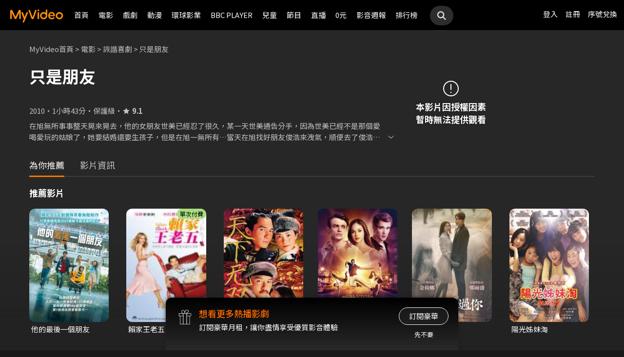

--- FILE ---
content_type: application/javascript
request_url: https://myvideo.net.tw/static/react-js/header.bundle.js?PatchDate=20260108
body_size: 68736
content:
!function(e){var n={};function t(r){if(n[r])return n[r].exports;var a=n[r]={i:r,l:!1,exports:{}};return e[r].call(a.exports,a,a.exports,t),a.l=!0,a.exports}t.m=e,t.c=n,t.d=function(e,n,r){t.o(e,n)||Object.defineProperty(e,n,{enumerable:!0,get:r})},t.r=function(e){"undefined"!=typeof Symbol&&Symbol.toStringTag&&Object.defineProperty(e,Symbol.toStringTag,{value:"Module"}),Object.defineProperty(e,"__esModule",{value:!0})},t.t=function(e,n){if(1&n&&(e=t(e)),8&n)return e;if(4&n&&"object"==typeof e&&e&&e.__esModule)return e;var r=Object.create(null);if(t.r(r),Object.defineProperty(r,"default",{enumerable:!0,value:e}),2&n&&"string"!=typeof e)for(var a in e)t.d(r,a,function(n){return e[n]}.bind(null,a));return r},t.n=function(e){var n=e&&e.__esModule?function(){return e.default}:function(){return e};return t.d(n,"a",n),n},t.o=function(e,n){return Object.prototype.hasOwnProperty.call(e,n)},t.p="/static/react-js/",t(t.s=140)}({0:function(e,n,t){"use strict";e.exports=t(15)},1:function(e,n,t){"use strict";t.d(n,"T",(function(){return r})),t.d(n,"R",(function(){return a})),t.d(n,"M",(function(){return i})),t.d(n,"F",(function(){return o})),t.d(n,"I",(function(){return l})),t.d(n,"K",(function(){return u})),t.d(n,"Q",(function(){return c})),t.d(n,"O",(function(){return s})),t.d(n,"E",(function(){return p})),t.d(n,"U",(function(){return d})),t.d(n,"S",(function(){return f})),t.d(n,"N",(function(){return m})),t.d(n,"H",(function(){return h})),t.d(n,"J",(function(){return g})),t.d(n,"P",(function(){return b})),t.d(n,"G",(function(){return y})),t.d(n,"u",(function(){return v})),t.d(n,"s",(function(){return x})),t.d(n,"t",(function(){return w})),t.d(n,"z",(function(){return k})),t.d(n,"v",(function(){return E})),t.d(n,"y",(function(){return S})),t.d(n,"x",(function(){return C})),t.d(n,"w",(function(){return T})),t.d(n,"p",(function(){return _})),t.d(n,"L",(function(){return P})),t.d(n,"D",(function(){return U})),t.d(n,"h",(function(){return N})),t.d(n,"j",(function(){return O})),t.d(n,"l",(function(){return I})),t.d(n,"d",(function(){return j})),t.d(n,"f",(function(){return M})),t.d(n,"a",(function(){return L})),t.d(n,"i",(function(){return D})),t.d(n,"o",(function(){return B})),t.d(n,"g",(function(){return A})),t.d(n,"c",(function(){return R})),t.d(n,"n",(function(){return z})),t.d(n,"b",(function(){return F})),t.d(n,"e",(function(){return V})),t.d(n,"k",(function(){return W})),t.d(n,"qb",(function(){return H})),t.d(n,"m",(function(){return K})),t.d(n,"tb",(function(){return Y})),t.d(n,"ub",(function(){return Q})),t.d(n,"sb",(function(){return G})),t.d(n,"C",(function(){return q})),t.d(n,"B",(function(){return $})),t.d(n,"A",(function(){return X})),t.d(n,"pb",(function(){return J})),t.d(n,"ib",(function(){return Z})),t.d(n,"eb",(function(){return ee})),t.d(n,"db",(function(){return ne})),t.d(n,"hb",(function(){return te})),t.d(n,"gb",(function(){return re})),t.d(n,"fb",(function(){return ae})),t.d(n,"ob",(function(){return ie})),t.d(n,"kb",(function(){return oe})),t.d(n,"jb",(function(){return le})),t.d(n,"nb",(function(){return ue})),t.d(n,"mb",(function(){return ce})),t.d(n,"lb",(function(){return se})),t.d(n,"ab",(function(){return pe})),t.d(n,"V",(function(){return de})),t.d(n,"W",(function(){return fe})),t.d(n,"X",(function(){return me})),t.d(n,"Z",(function(){return he})),t.d(n,"Y",(function(){return ge})),t.d(n,"bb",(function(){return be})),t.d(n,"cb",(function(){return ye})),t.d(n,"rb",(function(){return ve})),t.d(n,"q",(function(){return xe})),t.d(n,"vb",(function(){return we})),t.d(n,"r",(function(){return ke}));var r="watching",a="viewlist",i="purchased",o="favorite",l="history",u="keepWatchCount",c="toViewListCount",s="rentalListCount",p="myFavoriteCount",d="繼續觀看",f="待看清單",m="租片清單",h="我的片單",g="播放紀錄",b="我的影片",y="最新上架電影",v=["繼續觀看","待看清單","租片清單","我的片單","播放紀錄"],x=["watching","viewlist","purchased","favorite","history"],w=["my-list/watching","my-list/viewlist","my-list/purchased","my-list/favorite","my-list/history"],k="PC",E="Android",S="iPhone",C="iPad",T="iOS",_="32",P=20,U=100,N="ajax/ajaxFindMyVideoListData.do",O="ajax/ajaxFindRentalVideoList2.do",I="ajax/ajaxFindMyVideoListCount.do",j="ajax/ajaxFindActAnnounceQueue.do",M="ajax/ajaxFindInboxMessageList.do",L="ajax/ajaxFindViewRecord.do",D="ajax/ajaxFindNextOrPrevVideo.do",B="ajax/ajaxUpdateMsg.do",A="ajax/ajaxFindMainCategoryMenu3.do",R="ajax/ajaxFilterCategoryVideoListData.do",z="ajax/ajaxRedeemVoucherData.do",F="ajax/ajaxChangeVoucherContent.do",V="/ajax/ajaxFindChannelGroupList.do",W="ajax/ajaxFindTwitchContentData.do",H="goSignUpPage.do",K="ajax/ajaxGetUrlString.do",Y="0",Q="3",G="N",q="從今天開始，MyVideo 陪你享受更好的生活品質",$=["連結家中電視與家人一起輕鬆觀賞","影片品質保證","家庭多人共享更簡單"],X=["使用智慧型電視、Android TV、數位機上盒、Chromecast投放","放鬆欣賞，無須擔心影片品質","追劇、看電影隨自己，家長也能安心讓孩子獨自觀賞的兒童專區"],J="https://www.myvideo.net.tw/event/2019Subaccount",Z="兌換單片或月租",ee="兌換單片或月租",ne="輸入序號以兌換指定電影或月租體驗",te="兌換指定電影或月租觀看方式與期限",re=["單片：兌換後請於7日內(168小時)點選播放，播放後需於48小時內觀看完畢。","月租：兌換後可於期限內無限次觀看該服務內的影片，到期後需完成付費即可繼續觀看， 「我的服務」內可確認優惠到期日。"],ae=["每組序號僅可兌換一次，逾期視同放棄。","該序號可兌換的單片或月租依各活動說明為準。","若發生系統問題導致無法兌換，將保留變更或終止活動時間、內容權利。","因網路連線品質不定，請送出後靜待數分鐘，勿於短時間內重複輸入，以免序號失效造成損失。"],ie="儲值金或看片金",oe="儲值金或看片金",le="輸入序號即可獲得儲值金或看片金",ue="儲值金、看片金使用方式",ce=["結帳時：直接選擇帳戶內之儲值金或看片金付款。","若餘額不足：帳戶內之儲值金或看片金餘額不足，可使用台灣大電信帳單、信用卡支付差額。"],se=["履約保證：儲值金表彰之金額，已經星展銀行提供足額履約保證，前開保證期間自出售日起一年。履約保證銀行如有更換，將另行公告。","門市售出之MyVideo儲值卡，售出後無法補發，序號開通啟用後，無法退費或比例折讓，亦不得要求變更或轉換為其他商品；若在啟用前要取消，請持原始儲值卡和發票，至原購買門市辦理。","儲值金具專屬性，一經兌換儲值匯入用戶指定帳戶，即可使用，惟不得任意轉讓或移轉予第三人。","看片金到期後將自動失效，其扣抵限額與扣抵規則，依MyVideo各活動規範為準。看片金不得轉讓予任何第三人或要求轉換成現金或其他贈品。"],pe="網址資料錯誤",de="立即前往",fe="分享序號",me="1",he="2",ge="3",be="playMovie",ye="playVideo",ve="6",xe="https://blog.myvideo.net.tw/",we=Object.freeze({step0:"step0",step1:"step1",step2:"step2",step4:"step4"}),ke={TWM_MyVideoAPI:"https://mgw3.myvideo.net.tw/myVideo.api/",TWM_SERVICE_GATEWAY_API:"https://mgw3.myvideo.net.tw/twmsgw.api/",TWM_SERVICE_GATEWAY_API_SHUNT:"https://mgw2.myvideo.net.tw/myVideo.api/",TWM_SERVICE_GATEWAY_API_PREMIUM:"https://mgw.myvideo.net.tw/twmsgw.api/",SIMPLE_PLAYER_PAGE:"https://www.myvideo.net.tw/TGHFF2025/LIVE"}},101:function(e,n,t){"use strict";var r=t(21),a=t.n(r),i=t(61),o={insert:"head",singleton:!1};a()(i.a,o),i.a.locals},106:function(e,n,t){"use strict";var r=t(22),a=t.n(r),i=t(52),o=t.n(i),l=t(120),u=a()((function(e){return e[1]})),c=o()(l.a);u.push([e.i,'.popUp.notificationPopup {\r\n  background-color: transparent;\r\n  width: 0;\r\n  height: 0;\r\n}\r\n.popUp.notificationPopup.open .popUpBox {\r\n  margin-bottom: 0;\r\n}\r\n.popUp.notificationPopup .popUpBox {\r\n  top: auto;\r\n  bottom: 0;\r\n  left: 0;\r\n  width: 100%;\r\n  margin-bottom: -100vh;\r\n  padding: 20px 10px;\r\n  background-color: var(--color-black);\r\n  -webkit-box-shadow: 0 -1px 6px rgba(var(--color-rgb-black), 0.6);\r\n  box-shadow: 0 -1px 6px rgba(var(--color-rgb-black), 0.6);\r\n  border-radius: 0;\r\n  -webkit-transition: margin-bottom 0.3s ease-out;\r\n  -o-transition: margin-bottom 0.3s ease-out;\r\n  transition: margin-bottom 0.3s ease-out;\r\n}\r\n@media screen and (min-width: 768px) {\r\n  .popUp.notificationPopup .popUpBox {\r\n    top: 0;\r\n    bottom: auto;\r\n    left: 50%;\r\n    width: 376px;\r\n    padding: 30px 21px 31px;\r\n    margin-left: -188px;\r\n    -webkit-box-shadow: 0 2px 6px rgba(var(--color-rgb-black), 0.6);\r\n    box-shadow: 0 2px 6px rgba(var(--color-rgb-black), 0.6);\r\n    border-radius: 6px;\r\n  }\r\n}\r\n@media screen and (min-width: 1440px) {\r\n  .popUp.notificationPopup .popUpBox {\r\n    padding: 30px 24px 31px;\r\n  }\r\n}\r\n.popUp.notificationPopup .notificationPopupContent {\r\n  display: -webkit-box;\r\n  display: -ms-flexbox;\r\n  display: flex;\r\n  -webkit-box-orient: horizontal;\r\n  -webkit-box-direction: normal;\r\n  -ms-flex-direction: row;\r\n  flex-direction: row;\r\n  -ms-flex-wrap: nowrap;\r\n  flex-wrap: nowrap;\r\n  padding-right: 20px;\r\n}\r\n@media screen and (min-width: 768px) {\r\n  .popUp.notificationPopup .notificationPopupContent {\r\n    padding-right: 29px;\r\n  }\r\n}\r\n@media screen and (min-width: 1440px) {\r\n  .popUp.notificationPopup .notificationPopupContent {\r\n    padding-right: 26px;\r\n  }\r\n}\r\n.popUp.notificationPopup .notificationPopupContent .notificationPopupIcon {\r\n  -webkit-box-flex: 0;\r\n  -ms-flex: 0 0 auto;\r\n  flex: 0 0 auto;\r\n  display: block;\r\n  width: 50px;\r\n  margin-right: 10px;\r\n}\r\n@media screen and (min-width: 768px) {\r\n  .popUp.notificationPopup .notificationPopupContent .notificationPopupIcon {\r\n    width: 70px;\r\n  }\r\n}\r\n.popUp.notificationPopup .notificationPopupContent .notificationPopupIcon img {\r\n  vertical-align: top;\r\n}\r\n.popUp.notificationPopup .notificationPopupContent .notificationPopupInfo {\r\n  -webkit-box-flex: 1;\r\n  -ms-flex: 1;\r\n  flex: 1;\r\n}\r\n.popUp.notificationPopup .notificationPopupContent .notificationPopupInfoTitle {\r\n  font-size: 15px;\r\n  font-weight: 500;\r\n  line-height: 24px;\r\n}\r\n.popUp.notificationPopup .notificationPopupContent .notificationPopupInfoDesc {\r\n  margin-top: 6px;\r\n  font-size: 13px;\r\n  line-height: 18px;\r\n}\r\n.popUp.notificationPopup .setupNotificationBtn {\r\n  width: 124px;\r\n  margin: 20px auto 0;\r\n}\r\n.popUp.notificationPopup .closeBtn {\r\n  position: absolute;\r\n  top: 0;\r\n  right: 0;\r\n  width: 20px;\r\n  margin-top: 20px;\r\n  margin-right: 10px;\r\n}\r\n@media screen and (min-width: 768px) {\r\n  .popUp.notificationPopup .closeBtn {\r\n    margin-top: 30px;\r\n    margin-right: 30px;\r\n  }\r\n}\r\n.popUp.notificationPopup .closeBtn img {\r\n  vertical-align: top;\r\n}\r\n\r\n\r\n/* 20220707 Bottom Banner Start */\r\n.popUp.bottomBannerPopup.open {\r\n  background: transparent;\r\n}\r\n.popUp.bottomBannerPopup.open {\r\n  display: block;\r\n  top: 0;\r\n  left: 0;\r\n  width: 0;\r\n  height: 0;\r\n  background: transparent;\r\n}\r\n.popUp.bottomBannerPopup .popUpBox {\r\n  width: 100%;\r\n  max-width: 800px;\r\n  left: 50%;\r\n  top: initial;\r\n  bottom: 0;\r\n  border-radius: 0px;\r\n  transform: translateX(-50%);\r\n}\r\n.popUp.bottomBannerPopup .popUpBox .bottomBanner,\r\n.popUp.bottomBannerPopup .popUpBox .bottomBanner img {\r\n  width: 100%;\r\n  display: block;\r\n  position: relative;\r\n}\r\n.bottomBannerPopup .popUpBox .cardCloseIcon {\r\n  position: absolute;\r\n  right: 0px;\r\n  top: 0px;\r\n  width: 40px;\r\n  height: 40px;\r\n  z-index: 9;\r\n}\r\n.bottomBannerPopup .popUpBox .cardCloseIcon:after {\r\n  content: "";\r\n  position: absolute;\r\n  top: 10px;\r\n  left: 10px;\r\n  width: 20px;\r\n  height: 20px;\r\n  background: #333;\r\n  box-shadow: 0px 0px 10px rgba(var(--color-rgb-black), 0.5);\r\n  border-radius: 90px;\r\n  background-image: url('+c+");\r\n  -webkit-background-size: 120% 120%;\r\n  -o-background-size: 120% 120%;\r\n  background-size: 120% 120%;\r\n  background-position: center center;\r\n}\r\n/* 20220707 Bottom Banner End */",""]),n.a=u},107:function(e,n,t){"use strict";var r=t(22),a=t.n(r)()((function(e){return e[1]}));a.push([e.i,".greetingToast {\r\n  position: absolute;\r\n  top: 0;\r\n  left: 0;\r\n}\r\n.greetingToast.open .greetingToastBox {\r\n  margin-left: 0;\r\n  opacity: 1;\r\n}\r\n@media screen and (min-width: 769px) {\r\n  .greetingToast.open .greetingToastBox {\r\n    margin-left: -153px;\r\n    opacity: 0;\r\n  }\r\n}\r\n.greetingToastBox {\r\n  position: absolute;\r\n  top: 0;\r\n  left: 0;\r\n  display: -webkit-box;\r\n  display: -ms-flexbox;\r\n  display: flex;\r\n  -webkit-box-orient: horizontal;\r\n  -webkit-box-direction: normal;\r\n  -ms-flex-direction: row;\r\n  flex-direction: row;\r\n  -webkit-box-align: center;\r\n  -ms-flex-align: center;\r\n  align-items: center;\r\n  width: 153px;\r\n  height: 50px;\r\n  margin-top: 94px;\r\n  margin-left: -153px;\r\n  padding: 0 10px;\r\n  background: -webkit-gradient(linear, left top, left bottom, color-stop(0, rgba(0,0,0,0.98)), color-stop(51.28%, rgba(0,0,0,0.9)), to(rgba(0,0,0,0.4)));\r\n  background: -webkit-linear-gradient(top, rgba(0,0,0,0.98) 0, rgba(0,0,0,0.9) 51.28%, rgba(0,0,0,0.4) 100%);\r\n  background: -o-linear-gradient(top, rgba(0,0,0,0.98) 0, rgba(0,0,0,0.9) 51.28%, rgba(0,0,0,0.4) 100%);\r\n  background: linear-gradient(180deg, rgba(0,0,0,0.98) 0, rgba(0,0,0,0.9) 51.28%, rgba(0,0,0,0.4) 100%);\r\n  -webkit-box-shadow: 1px 1px 4px rgba(0,0,0,0.16);\r\n  box-shadow: 1px 1px 4px rgba(0,0,0,0.16);\r\n  border-top-right-radius: 6px;\r\n  border-bottom-right-radius: 6px;\r\n  white-space: nowrap;\r\n  line-height: 34px;\r\n  vertical-align: top;\r\n  -webkit-box-sizing: border-box;\r\n  box-sizing: border-box;\r\n  opacity: 0;\r\n  -webkit-transition: all 0.3s ease-out;\r\n  -o-transition: all 0.3s ease-out;\r\n  transition: all 0.3s ease-out;\r\n}\r\n@media screen and (min-width: 769px) {\r\n  .greetingToastBox {\r\n    margin-left: -153px;\r\n    opacity: 0;\r\n  }\r\n}\r\n.greetingToastAvatar {\r\n  -webkit-box-flex: 0;\r\n  -ms-flex: 0 0 auto;\r\n  flex: 0 0 auto;\r\n  display: block;\r\n  width: 30px;\r\n  margin-right: 5px;\r\n}\r\n.greetingToastAvatar img {\r\n  vertical-align: top;\r\n}\r\n.greetingToastContent {\r\n  -webkit-box-flex: 1;\r\n  -ms-flex: 1;\r\n  flex: 1;\r\n  display: block;\r\n  vertical-align: top;\r\n  -webkit-box-sizing: border-box;\r\n  box-sizing: border-box;\r\n  overflow: hidden;\r\n}\r\n.greetingToastContent p {\r\n  font-size: 12px;\r\n  line-height: 17px;\r\n  color: #fff;\r\n  white-space: nowrap;\r\n  overflow: hidden;\r\n  -o-text-overflow: ellipsis;\r\n  text-overflow: ellipsis;\r\n}\r\n",""]),n.a=a},12:function(e,n,t){"use strict";
/*
object-assign
(c) Sindre Sorhus
@license MIT
*/var r=Object.getOwnPropertySymbols,a=Object.prototype.hasOwnProperty,i=Object.prototype.propertyIsEnumerable;e.exports=function(){try{if(!Object.assign)return!1;var e=new String("abc");if(e[5]="de","5"===Object.getOwnPropertyNames(e)[0])return!1;for(var n={},t=0;t<10;t++)n["_"+String.fromCharCode(t)]=t;if("0123456789"!==Object.getOwnPropertyNames(n).map((function(e){return n[e]})).join(""))return!1;var r={};return"abcdefghijklmnopqrst".split("").forEach((function(e){r[e]=e})),"abcdefghijklmnopqrst"===Object.keys(Object.assign({},r)).join("")}catch(e){return!1}}()?Object.assign:function(e,n){for(var t,o,l=function(e){if(null==e)throw new TypeError("Object.assign cannot be called with null or undefined");return Object(e)}(e),u=1;u<arguments.length;u++){for(var c in t=Object(arguments[u]))a.call(t,c)&&(l[c]=t[c]);if(r){o=r(t);for(var s=0;s<o.length;s++)i.call(t,o[s])&&(l[o[s]]=t[o[s]])}}return l}},120:function(e,n,t){"use strict";n.a=t.p+"static/images/RWD/icon_close.svg"},121:function(e,n,t){"use strict";Object.defineProperty(n,"__esModule",{value:!0});var r,a=function(){function e(e,n){for(var t=0;t<n.length;t++){var r=n[t];r.enumerable=r.enumerable||!1,r.configurable=!0,"value"in r&&(r.writable=!0),Object.defineProperty(e,r.key,r)}}return function(n,t,r){return t&&e(n.prototype,t),r&&e(n,r),n}}(),i=t(0),o=(r=i)&&r.__esModule?r:{default:r},l=t(20);var u=function(e){function n(e){!function(e,n){if(!(e instanceof n))throw new TypeError("Cannot call a class as a function")}(this,n);var t=function(e,n){if(!e)throw new ReferenceError("this hasn't been initialised - super() hasn't been called");return!n||"object"!=typeof n&&"function"!=typeof n?e:n}(this,(n.__proto__||Object.getPrototypeOf(n)).call(this,e));return t.scriptLoaderId="id"+t.constructor.idCount++,t}return function(e,n){if("function"!=typeof n&&null!==n)throw new TypeError("Super expression must either be null or a function, not "+typeof n);e.prototype=Object.create(n&&n.prototype,{constructor:{value:e,enumerable:!1,writable:!0,configurable:!0}}),n&&(Object.setPrototypeOf?Object.setPrototypeOf(e,n):e.__proto__=n)}(n,e),a(n,[{key:"componentDidMount",value:function(){var e=this.props,n=e.onError,t=e.onLoad,r=e.url;this.constructor.loadedScripts[r]?t():this.constructor.erroredScripts[r]?n():this.constructor.scriptObservers[r]?this.constructor.scriptObservers[r][this.scriptLoaderId]=this.props:(this.constructor.scriptObservers[r]=function(e,n,t){return n in e?Object.defineProperty(e,n,{value:t,enumerable:!0,configurable:!0,writable:!0}):e[n]=t,e}({},this.scriptLoaderId,this.props),this.createScript())}},{key:"componentWillUnmount",value:function(){var e=this.props.url,n=this.constructor.scriptObservers[e];n&&delete n[this.scriptLoaderId]}},{key:"createScript",value:function(){var e=this,n=this.props,t=n.onCreate,r=n.url,a=n.attributes,i=document.createElement("script");t(),a&&Object.keys(a).forEach((function(e){return i.setAttribute(e,a[e])})),i.src=r,i.hasAttribute("async")||(i.async=1);var o=function(n){var t=e.constructor.scriptObservers[r];Object.keys(t).forEach((function(a){n(t[a])&&delete e.constructor.scriptObservers[r][e.scriptLoaderId]}))};i.onload=function(){e.constructor.loadedScripts[r]=!0,o((function(e){return e.onLoad(),!0}))},i.onerror=function(){e.constructor.erroredScripts[r]=!0,o((function(e){return e.onError(),!0}))},document.body.appendChild(i)}},{key:"render",value:function(){return null}}]),n}(o.default.Component);u.propTypes={attributes:l.PropTypes.object,onCreate:l.PropTypes.func,onError:l.PropTypes.func.isRequired,onLoad:l.PropTypes.func.isRequired,url:l.PropTypes.string.isRequired},u.defaultProps={attributes:{},onCreate:function(){},onError:function(){},onLoad:function(){}},u.scriptObservers={},u.loadedScripts={},u.erroredScripts={},u.idCount=0,n.default=u,e.exports=n.default},13:function(e,n,t){"use strict";!function e(){if("undefined"!=typeof __REACT_DEVTOOLS_GLOBAL_HOOK__&&"function"==typeof __REACT_DEVTOOLS_GLOBAL_HOOK__.checkDCE)try{__REACT_DEVTOOLS_GLOBAL_HOOK__.checkDCE(e)}catch(e){}}(),e.exports=t(16)},140:function(e,n,t){e.exports=t(156)},15:function(e,n,t){"use strict";
/** @license React v16.14.0
 * react.production.min.js
 *
 * Copyright (c) Facebook, Inc. and its affiliates.
 *
 * This source code is licensed under the MIT license found in the
 * LICENSE file in the root directory of this source tree.
 */var r=t(12),a="function"==typeof Symbol&&Symbol.for,i=a?Symbol.for("react.element"):60103,o=a?Symbol.for("react.portal"):60106,l=a?Symbol.for("react.fragment"):60107,u=a?Symbol.for("react.strict_mode"):60108,c=a?Symbol.for("react.profiler"):60114,s=a?Symbol.for("react.provider"):60109,p=a?Symbol.for("react.context"):60110,d=a?Symbol.for("react.forward_ref"):60112,f=a?Symbol.for("react.suspense"):60113,m=a?Symbol.for("react.memo"):60115,h=a?Symbol.for("react.lazy"):60116,g="function"==typeof Symbol&&Symbol.iterator;function b(e){for(var n="https://reactjs.org/docs/error-decoder.html?invariant="+e,t=1;t<arguments.length;t++)n+="&args[]="+encodeURIComponent(arguments[t]);return"Minified React error #"+e+"; visit "+n+" for the full message or use the non-minified dev environment for full errors and additional helpful warnings."}var y={isMounted:function(){return!1},enqueueForceUpdate:function(){},enqueueReplaceState:function(){},enqueueSetState:function(){}},v={};function x(e,n,t){this.props=e,this.context=n,this.refs=v,this.updater=t||y}function w(){}function k(e,n,t){this.props=e,this.context=n,this.refs=v,this.updater=t||y}x.prototype.isReactComponent={},x.prototype.setState=function(e,n){if("object"!=typeof e&&"function"!=typeof e&&null!=e)throw Error(b(85));this.updater.enqueueSetState(this,e,n,"setState")},x.prototype.forceUpdate=function(e){this.updater.enqueueForceUpdate(this,e,"forceUpdate")},w.prototype=x.prototype;var E=k.prototype=new w;E.constructor=k,r(E,x.prototype),E.isPureReactComponent=!0;var S={current:null},C=Object.prototype.hasOwnProperty,T={key:!0,ref:!0,__self:!0,__source:!0};function _(e,n,t){var r,a={},o=null,l=null;if(null!=n)for(r in void 0!==n.ref&&(l=n.ref),void 0!==n.key&&(o=""+n.key),n)C.call(n,r)&&!T.hasOwnProperty(r)&&(a[r]=n[r]);var u=arguments.length-2;if(1===u)a.children=t;else if(1<u){for(var c=Array(u),s=0;s<u;s++)c[s]=arguments[s+2];a.children=c}if(e&&e.defaultProps)for(r in u=e.defaultProps)void 0===a[r]&&(a[r]=u[r]);return{$$typeof:i,type:e,key:o,ref:l,props:a,_owner:S.current}}function P(e){return"object"==typeof e&&null!==e&&e.$$typeof===i}var U=/\/+/g,N=[];function O(e,n,t,r){if(N.length){var a=N.pop();return a.result=e,a.keyPrefix=n,a.func=t,a.context=r,a.count=0,a}return{result:e,keyPrefix:n,func:t,context:r,count:0}}function I(e){e.result=null,e.keyPrefix=null,e.func=null,e.context=null,e.count=0,10>N.length&&N.push(e)}function j(e,n,t,r){var a=typeof e;"undefined"!==a&&"boolean"!==a||(e=null);var l=!1;if(null===e)l=!0;else switch(a){case"string":case"number":l=!0;break;case"object":switch(e.$$typeof){case i:case o:l=!0}}if(l)return t(r,e,""===n?"."+L(e,0):n),1;if(l=0,n=""===n?".":n+":",Array.isArray(e))for(var u=0;u<e.length;u++){var c=n+L(a=e[u],u);l+=j(a,c,t,r)}else if(null===e||"object"!=typeof e?c=null:c="function"==typeof(c=g&&e[g]||e["@@iterator"])?c:null,"function"==typeof c)for(e=c.call(e),u=0;!(a=e.next()).done;)l+=j(a=a.value,c=n+L(a,u++),t,r);else if("object"===a)throw t=""+e,Error(b(31,"[object Object]"===t?"object with keys {"+Object.keys(e).join(", ")+"}":t,""));return l}function M(e,n,t){return null==e?0:j(e,"",n,t)}function L(e,n){return"object"==typeof e&&null!==e&&null!=e.key?function(e){var n={"=":"=0",":":"=2"};return"$"+(""+e).replace(/[=:]/g,(function(e){return n[e]}))}(e.key):n.toString(36)}function D(e,n){e.func.call(e.context,n,e.count++)}function B(e,n,t){var r=e.result,a=e.keyPrefix;e=e.func.call(e.context,n,e.count++),Array.isArray(e)?A(e,r,t,(function(e){return e})):null!=e&&(P(e)&&(e=function(e,n){return{$$typeof:i,type:e.type,key:n,ref:e.ref,props:e.props,_owner:e._owner}}(e,a+(!e.key||n&&n.key===e.key?"":(""+e.key).replace(U,"$&/")+"/")+t)),r.push(e))}function A(e,n,t,r,a){var i="";null!=t&&(i=(""+t).replace(U,"$&/")+"/"),M(e,B,n=O(n,i,r,a)),I(n)}var R={current:null};function z(){var e=R.current;if(null===e)throw Error(b(321));return e}var F={ReactCurrentDispatcher:R,ReactCurrentBatchConfig:{suspense:null},ReactCurrentOwner:S,IsSomeRendererActing:{current:!1},assign:r};n.Children={map:function(e,n,t){if(null==e)return e;var r=[];return A(e,r,null,n,t),r},forEach:function(e,n,t){if(null==e)return e;M(e,D,n=O(null,null,n,t)),I(n)},count:function(e){return M(e,(function(){return null}),null)},toArray:function(e){var n=[];return A(e,n,null,(function(e){return e})),n},only:function(e){if(!P(e))throw Error(b(143));return e}},n.Component=x,n.Fragment=l,n.Profiler=c,n.PureComponent=k,n.StrictMode=u,n.Suspense=f,n.__SECRET_INTERNALS_DO_NOT_USE_OR_YOU_WILL_BE_FIRED=F,n.cloneElement=function(e,n,t){if(null==e)throw Error(b(267,e));var a=r({},e.props),o=e.key,l=e.ref,u=e._owner;if(null!=n){if(void 0!==n.ref&&(l=n.ref,u=S.current),void 0!==n.key&&(o=""+n.key),e.type&&e.type.defaultProps)var c=e.type.defaultProps;for(s in n)C.call(n,s)&&!T.hasOwnProperty(s)&&(a[s]=void 0===n[s]&&void 0!==c?c[s]:n[s])}var s=arguments.length-2;if(1===s)a.children=t;else if(1<s){c=Array(s);for(var p=0;p<s;p++)c[p]=arguments[p+2];a.children=c}return{$$typeof:i,type:e.type,key:o,ref:l,props:a,_owner:u}},n.createContext=function(e,n){return void 0===n&&(n=null),(e={$$typeof:p,_calculateChangedBits:n,_currentValue:e,_currentValue2:e,_threadCount:0,Provider:null,Consumer:null}).Provider={$$typeof:s,_context:e},e.Consumer=e},n.createElement=_,n.createFactory=function(e){var n=_.bind(null,e);return n.type=e,n},n.createRef=function(){return{current:null}},n.forwardRef=function(e){return{$$typeof:d,render:e}},n.isValidElement=P,n.lazy=function(e){return{$$typeof:h,_ctor:e,_status:-1,_result:null}},n.memo=function(e,n){return{$$typeof:m,type:e,compare:void 0===n?null:n}},n.useCallback=function(e,n){return z().useCallback(e,n)},n.useContext=function(e,n){return z().useContext(e,n)},n.useDebugValue=function(){},n.useEffect=function(e,n){return z().useEffect(e,n)},n.useImperativeHandle=function(e,n,t){return z().useImperativeHandle(e,n,t)},n.useLayoutEffect=function(e,n){return z().useLayoutEffect(e,n)},n.useMemo=function(e,n){return z().useMemo(e,n)},n.useReducer=function(e,n,t){return z().useReducer(e,n,t)},n.useRef=function(e){return z().useRef(e)},n.useState=function(e){return z().useState(e)},n.version="16.14.0"},156:function(e,n,t){"use strict";t.r(n);var r=t(0),a=t.n(r),i=t(13),o=t.n(i),l=t(2),u=t.n(l),c=t(5),s=t(1),p=t(8);function d(e){return d="function"==typeof Symbol&&"symbol"==typeof Symbol.iterator?function(e){return typeof e}:function(e){return e&&"function"==typeof Symbol&&e.constructor===Symbol&&e!==Symbol.prototype?"symbol":typeof e},d(e)}function f(e,n){for(var t=0;t<n.length;t++){var r=n[t];r.enumerable=r.enumerable||!1,r.configurable=!0,"value"in r&&(r.writable=!0),Object.defineProperty(e,m(r.key),r)}}function m(e){var n=function(e,n){if("object"!=d(e)||!e)return e;var t=e[Symbol.toPrimitive];if(void 0!==t){var r=t.call(e,n||"default");if("object"!=d(r))return r;throw new TypeError("@@toPrimitive must return a primitive value.")}return("string"===n?String:Number)(e)}(e,"string");return"symbol"==d(n)?n:n+""}function h(e,n,t){return n=b(n),function(e,n){if(n&&("object"==d(n)||"function"==typeof n))return n;if(void 0!==n)throw new TypeError("Derived constructors may only return object or undefined");return function(e){if(void 0===e)throw new ReferenceError("this hasn't been initialised - super() hasn't been called");return e}(e)}(e,g()?Reflect.construct(n,t||[],b(e).constructor):n.apply(e,t))}function g(){try{var e=!Boolean.prototype.valueOf.call(Reflect.construct(Boolean,[],(function(){})))}catch(e){}return(g=function(){return!!e})()}function b(e){return b=Object.setPrototypeOf?Object.getPrototypeOf.bind():function(e){return e.__proto__||Object.getPrototypeOf(e)},b(e)}function y(e,n){return y=Object.setPrototypeOf?Object.setPrototypeOf.bind():function(e,n){return e.__proto__=n,e},y(e,n)}var v=function(e){function n(e){var t;!function(e,n){if(!(e instanceof n))throw new TypeError("Cannot call a class as a function")}(this,n);return(t=h(this,n,[e])).defaultState={popUpStyle:{display:"none"},adWording:"",adPicture:"",adUrl:"",currentPath:window.location.pathname},t.state=t.defaultState,t}return function(e,n){if("function"!=typeof n&&null!==n)throw new TypeError("Super expression must either be null or a function");e.prototype=Object.create(n&&n.prototype,{constructor:{value:e,writable:!0,configurable:!0}}),Object.defineProperty(e,"prototype",{writable:!1}),n&&y(e,n)}(n,e),t=n,(r=[{key:"componentDidMount",value:function(){var e=this;Object(p.v)().then((function(n){!Object(c.m)(n)&&"true"!==Object(c.h)("openingPage")&&e.state.currentPath.indexOf("/details/")<0&&e.setState({popUpStyle:{display:"block"},adPicture:n.openfullAdList[0].adPicture,adWording:n.openfullAdList[0].adName,adUrl:n.openfullAdList[0].adUrl})}))}},{key:"closeOpeningPage",value:function(){Object(c.q)("openingPage","true",1/24,"/"),this.setState({popUpStyle:{display:"none"}})}},{key:"forwardPage",value:function(){Object(c.q)("openingPage","true",1/24,"/"),Object(p.V)(this.state.adUrl).then((function(e){window.open(e.realAdUrl,"_blank")}))}},{key:"render",value:function(){return a.a.createElement("section",{className:"open popUp bottomBannerPopup",style:this.state.popUpStyle},a.a.createElement("div",{className:"popUpBox"},a.a.createElement("a",{className:"bottomBanner",onClick:this.forwardPage.bind(this)},a.a.createElement("picture",null,a.a.createElement("source",{srcSet:this.state.adPicture,media:"(min-width: 768px)"}),a.a.createElement("img",{src:this.state.adPicture}))),a.a.createElement("a",{className:"cardCloseIcon closeBtn",onClick:this.closeOpeningPage.bind(this)})))}}])&&f(t.prototype,r),i&&f(t,i),Object.defineProperty(t,"prototype",{writable:!1}),t;var t,r,i}(a.a.Component),x=(t(101),t(21)),w=t.n(x),k=t(106),E={insert:"head",singleton:!1},S=(w()(k.a,E),k.a.locals,t.p+"static/images/RWD/edit_icon.png"),C=t.p+"static/images/RWD/add_icon.png";t(80),t(83),t(69);function T(e){return T="function"==typeof Symbol&&"symbol"==typeof Symbol.iterator?function(e){return typeof e}:function(e){return e&&"function"==typeof Symbol&&e.constructor===Symbol&&e!==Symbol.prototype?"symbol":typeof e},T(e)}function _(e,n){for(var t=0;t<n.length;t++){var r=n[t];r.enumerable=r.enumerable||!1,r.configurable=!0,"value"in r&&(r.writable=!0),Object.defineProperty(e,P(r.key),r)}}function P(e){var n=function(e,n){if("object"!=T(e)||!e)return e;var t=e[Symbol.toPrimitive];if(void 0!==t){var r=t.call(e,n||"default");if("object"!=T(r))return r;throw new TypeError("@@toPrimitive must return a primitive value.")}return("string"===n?String:Number)(e)}(e,"string");return"symbol"==T(n)?n:n+""}function U(e,n,t){return n=O(n),function(e,n){if(n&&("object"==T(n)||"function"==typeof n))return n;if(void 0!==n)throw new TypeError("Derived constructors may only return object or undefined");return function(e){if(void 0===e)throw new ReferenceError("this hasn't been initialised - super() hasn't been called");return e}(e)}(e,N()?Reflect.construct(n,t||[],O(e).constructor):n.apply(e,t))}function N(){try{var e=!Boolean.prototype.valueOf.call(Reflect.construct(Boolean,[],(function(){})))}catch(e){}return(N=function(){return!!e})()}function O(e){return O=Object.setPrototypeOf?Object.getPrototypeOf.bind():function(e){return e.__proto__||Object.getPrototypeOf(e)},O(e)}function I(e,n){return I=Object.setPrototypeOf?Object.setPrototypeOf.bind():function(e,n){return e.__proto__=n,e},I(e,n)}var j=function(e){function n(e){var t;return function(e,n){if(!(e instanceof n))throw new TypeError("Cannot call a class as a function")}(this,n),(t=U(this,n,[e])).state={popUpStyle:{display:"block"},subAccountList:[],showPromoWording:!1,promoTitle:"",promoText:"",promoLinkTitle:"",promoLinkUrl:""},u.a.ajax({url:window.PSCPath+"/ajax/ajaxGetSubaccountList.do",async:!0,data:{}}).done(function(e,n,t){Object(c.m)(e.subaccountList)||e.subaccountList.subaccount.length>0&&this.setState({subAccountList:e.subaccountList.subaccount})}.bind(t)).fail((function(e,n,t){})),Object(p.t)("PortalConfigs").then((function(e){if(0===parseInt(e.status.code)&&!Object(c.m)(e.data.wordingList)){var n=e.data.wordingList.wording,r=!1,a="",i="",o="",l="";for(var u in n)"sub_account_promo"===n[u].id&&(r="Y"===n[u].value),"sub_account_promo_title"===n[u].id&&(a=n[u].value),"sub_account_promo_text"===n[u].id&&(i=n[u].value),"sub_account_promo_link_text"===n[u].id&&(o=n[u].value),"sub_account_promo_link_url"===n[u].id&&(l=n[u].value);t.setState({showPromoWording:r,promoTitle:a,promoText:i,promoLinkTitle:o,promoLinkUrl:l})}})),t}return function(e,n){if("function"!=typeof n&&null!==n)throw new TypeError("Super expression must either be null or a function");e.prototype=Object.create(n&&n.prototype,{constructor:{value:e,writable:!0,configurable:!0}}),Object.defineProperty(e,"prototype",{writable:!1}),n&&I(e,n)}(n,e),t=n,(r=[{key:"componentDidMount",value:function(){var e=document.querySelector(".landing"),n=e.querySelector(".btnEdit"),t=e.querySelector(".btnCancel");n&&n.addEventListener("click",(function(){e.classList.add("editing")})),t&&t.addEventListener("click",(function(){e.classList.remove("editing")})),"edit"===this.props.showType&&e.classList.add("editing")}},{key:"selectItem",value:function(e){var n=document.querySelector(".landing"),t=e.subAccountUid;n.classList.contains("editing")?this.editItem(t):Object(p.e)(e).then((function(n){"1"===e.kidMode?window.location.href="/":0===parseInt(n.status.code)?window.location.href.indexOf("CheckCSToken")?window.location=window.location.pathname:window.location.reload():alert(n.status.message)}))}},{key:"editItem",value:function(e){Object(p.cb)("edit").then((function(n){Object(c.m)(n)||(window.location="/EditSub?ID="+e)}))}},{key:"redirectEditSub",value:function(){Object(p.cb)("N"),window.location="/membercenter_EditSub"}},{key:"addItem",value:function(){window.location="/membercenter_CreateSub"}},{key:"backCheck",value:function(){"edit"===this.props.showType&&(Object(c.m)(this.props.callerInfo.nickname)?(Object(p.cb)("select"),document.querySelector(".landing").classList.remove("editing")):(Object(p.cb)("N"),window.location.reload()))}},{key:"render",value:function(){var e=this,n=[],t=[],r=[];return!Object(c.m)(this.state.subAccountList)&&this.state.subAccountList.length>0?(n=this.state.subAccountList.map((function(n,t){var r=void 0===n.nickname?" ":n.nickname;return a.a.createElement("a",{key:t,onClick:e.selectItem.bind(e,n),className:"landingListItem"},a.a.createElement("span",{className:"itemAvatar"},a.a.createElement("img",{src:n.iconUrl,width:"100%"}),a.a.createElement("span",{className:"itemEditHint"},a.a.createElement("span",{className:"itemEditHintIcon"},a.a.createElement("img",{src:S,width:"100%"})))),a.a.createElement("span",{className:"itemName"},!Object(c.l)(r)&&r.length>10?r.substr(0,10)+"...":r))})),this.state.subAccountList.length<=4&&(t=a.a.createElement("a",{onClick:this.addItem,className:"landingListItem landingListItem-add"},a.a.createElement("span",{className:"itemAvatar"},a.a.createElement("span",{className:"itemAddIcon"},a.a.createElement("img",{src:C,width:"100%"}))),a.a.createElement("span",{className:"itemName"},"新增身份")),this.state.showPromoWording&&1===this.state.subAccountList.length&&(r=a.a.createElement("div",{className:"accountEventWrap"},a.a.createElement("h5",null,this.state.promoTitle),a.a.createElement("p",{dangerouslySetInnerHTML:{__html:this.state.promoText}}),a.a.createElement("div",{className:"link"},a.a.createElement("a",{href:this.state.promoLinkUrl,target:"_blank"},this.state.promoLinkTitle)))))):t=a.a.createElement("a",{onClick:this.addItem,className:"landingListItem landingListItem-add"},a.a.createElement("span",{className:"itemAvatar"},a.a.createElement("span",{className:"itemAddIcon"},a.a.createElement("img",{src:C,width:"100%"}))),a.a.createElement("span",{className:"itemName"},"新增身份")),a.a.createElement("section",{className:"open popUp landing",style:this.state.popUpStyle},a.a.createElement("div",{className:"popUpBox"},a.a.createElement("a",{href:"#",className:"popUpLogo"},a.a.createElement("img",{src:"https://www.myvideo.net.tw/event/login/brand_new_logo.png",width:"100%"})),a.a.createElement("div",{className:"content"},a.a.createElement("div",{className:"landingHeader"},a.a.createElement("h2",{className:"landingTitle"},"誰在使用MyVideo？"),a.a.createElement("h2",{className:"landingEditTitle"},"編輯身份")),a.a.createElement("div",{className:"landingList"},a.a.createElement("div",{className:"landingListContainer"},n,t)),r,""===this.props.callerInfo.iconUrl?null:a.a.createElement("div",{className:"landingAction"},a.a.createElement("h4",null,"修改暱稱、個人頭像或管理身份"),a.a.createElement("a",{onClick:this.redirectEditSub,className:"btn xsmall outline btnEdit"},"編輯"),a.a.createElement("a",{onClick:this.backCheck.bind(this),className:"btn xsmall outline btnCancel"},"返回")))))}}])&&_(t.prototype,r),i&&_(t,i),Object.defineProperty(t,"prototype",{writable:!1}),t;var t,r,i}(a.a.Component),M=t(107),L={insert:"head",singleton:!1};w()(M.a,L),M.a.locals;function D(e){return D="function"==typeof Symbol&&"symbol"==typeof Symbol.iterator?function(e){return typeof e}:function(e){return e&&"function"==typeof Symbol&&e.constructor===Symbol&&e!==Symbol.prototype?"symbol":typeof e},D(e)}function B(e,n){for(var t=0;t<n.length;t++){var r=n[t];r.enumerable=r.enumerable||!1,r.configurable=!0,"value"in r&&(r.writable=!0),Object.defineProperty(e,A(r.key),r)}}function A(e){var n=function(e,n){if("object"!=D(e)||!e)return e;var t=e[Symbol.toPrimitive];if(void 0!==t){var r=t.call(e,n||"default");if("object"!=D(r))return r;throw new TypeError("@@toPrimitive must return a primitive value.")}return("string"===n?String:Number)(e)}(e,"string");return"symbol"==D(n)?n:n+""}function R(e,n,t){return n=F(n),function(e,n){if(n&&("object"==D(n)||"function"==typeof n))return n;if(void 0!==n)throw new TypeError("Derived constructors may only return object or undefined");return function(e){if(void 0===e)throw new ReferenceError("this hasn't been initialised - super() hasn't been called");return e}(e)}(e,z()?Reflect.construct(n,t||[],F(e).constructor):n.apply(e,t))}function z(){try{var e=!Boolean.prototype.valueOf.call(Reflect.construct(Boolean,[],(function(){})))}catch(e){}return(z=function(){return!!e})()}function F(e){return F=Object.setPrototypeOf?Object.getPrototypeOf.bind():function(e){return e.__proto__||Object.getPrototypeOf(e)},F(e)}function V(e,n){return V=Object.setPrototypeOf?Object.setPrototypeOf.bind():function(e,n){return e.__proto__=n,e},V(e,n)}var W=new Date,H=W.getFullYear()+"/"+(W.getMonth()+1)+"/"+W.getDate(),K=H+" "+W.getHours()+":"+W.getMinutes()+":"+W.getSeconds(),Y=!0,Q=function(e){function n(e){var t;!function(e,n){if(!(e instanceof n))throw new TypeError("Cannot call a class as a function")}(this,n),t=R(this,n,[e]),Object(c.h)("greeting"+t.props.subaccountUid)===t.props.subaccountUid+"_"+H&&(Y=!1);var r=[];return u.a.ajax({url:window.PSCPath+"/ajax/ajaxGetSubaccountInfoTotal.do",async:!0,data:{}}).done(function(e,n,t){if(e.subaccount_info.wordingList.wording.length>0){for(var a=e.subaccount_info.wordingList.wording,i=0;i<a.length;i++){var o=H+" "+a[i].wordingStartTime,l=H+" "+a[i].wordingEndTime;Date.parse(o).valueOf()<Date.parse(K).valueOf()&&Date.parse(K).valueOf()<Date.parse(l).valueOf()&&(r=r.concat(e.subaccount_info.wordingList.wording[i]))}var s=r[Math.floor(Math.random()*r.length)];this.setState({showWordingList:r,showWording:s.wording}),Object(c.q)("greeting"+this.props.subaccountUid,this.props.subaccountUid+"_"+H,1,"/"),u()("#greetingToast").fadeOut(8e3)}}.bind(t)).fail((function(e,n,t){})),t.defaultState={greetingDisplay:Y,showWordingList:[],showWording:""},t.state=t.defaultState,t}return function(e,n){if("function"!=typeof n&&null!==n)throw new TypeError("Super expression must either be null or a function");e.prototype=Object.create(n&&n.prototype,{constructor:{value:e,writable:!0,configurable:!0}}),Object.defineProperty(e,"prototype",{writable:!1}),n&&V(e,n)}(n,e),t=n,(r=[{key:"componentDidMount",value:function(){}},{key:"render",value:function(){return a.a.createElement("div",{id:"greetingToast",className:"greetingToast ".concat(!0===this.state.greetingDisplay?"open":"")},a.a.createElement("div",{className:"greetingToastBox"},a.a.createElement("span",{className:"greetingToastAvatar"},a.a.createElement("img",{src:this.props.callerInfo.iconUrl,width:"100%"})),a.a.createElement("div",{className:"greetingToastContent"},a.a.createElement("p",null,this.state.showWording),a.a.createElement("p",null,this.props.callerInfo.nickname))))}}])&&B(t.prototype,r),i&&B(t,i),Object.defineProperty(t,"prototype",{writable:!1}),t;var t,r,i}(a.a.Component),G=t(78),q=t.p+"static/images/RWD/notification_icon.png",$=t.p+"static/images/RWD/icon_close.png";function X(e){return X="function"==typeof Symbol&&"symbol"==typeof Symbol.iterator?function(e){return typeof e}:function(e){return e&&"function"==typeof Symbol&&e.constructor===Symbol&&e!==Symbol.prototype?"symbol":typeof e},X(e)}function J(e,n){for(var t=0;t<n.length;t++){var r=n[t];r.enumerable=r.enumerable||!1,r.configurable=!0,"value"in r&&(r.writable=!0),Object.defineProperty(e,Z(r.key),r)}}function Z(e){var n=function(e,n){if("object"!=X(e)||!e)return e;var t=e[Symbol.toPrimitive];if(void 0!==t){var r=t.call(e,n||"default");if("object"!=X(r))return r;throw new TypeError("@@toPrimitive must return a primitive value.")}return("string"===n?String:Number)(e)}(e,"string");return"symbol"==X(n)?n:n+""}function ee(e,n,t){return n=te(n),function(e,n){if(n&&("object"==X(n)||"function"==typeof n))return n;if(void 0!==n)throw new TypeError("Derived constructors may only return object or undefined");return function(e){if(void 0===e)throw new ReferenceError("this hasn't been initialised - super() hasn't been called");return e}(e)}(e,ne()?Reflect.construct(n,t||[],te(e).constructor):n.apply(e,t))}function ne(){try{var e=!Boolean.prototype.valueOf.call(Reflect.construct(Boolean,[],(function(){})))}catch(e){}return(ne=function(){return!!e})()}function te(e){return te=Object.setPrototypeOf?Object.getPrototypeOf.bind():function(e){return e.__proto__||Object.getPrototypeOf(e)},te(e)}function re(e,n){return re=Object.setPrototypeOf?Object.setPrototypeOf.bind():function(e,n){return e.__proto__=n,e},re(e,n)}var ae=function(e){function n(e){var t;!function(e,n){if(!(e instanceof n))throw new TypeError("Cannot call a class as a function")}(this,n),t=ee(this,n,[e]);var r={display:"none"};return"true"!==Object(c.h)("NotificationShow"+t.props.subaccountUid)&&(r={display:"block"}),t.defaultState={notificationDisplay:r},u()("section.open").fadeIn(),t.state=t.defaultState,t}return function(e,n){if("function"!=typeof n&&null!==n)throw new TypeError("Super expression must either be null or a function");e.prototype=Object.create(n&&n.prototype,{constructor:{value:e,writable:!0,configurable:!0}}),Object.defineProperty(e,"prototype",{writable:!1}),n&&re(e,n)}(n,e),t=n,(r=[{key:"closePopup",value:function(){Object(c.q)("NotificationShow"+this.props.subaccountUid,"true",30,"/"),this.setState({notificationDisplay:{display:"none"}})}},{key:"linkUserInfo",value:function(){Object(c.q)("NotificationShow"+this.props.subaccountUid,"true",30,"/"),window.location="/UserInfo"}},{key:"render",value:function(){return a.a.createElement("section",{className:"open popUp notificationPopup",style:this.state.notificationDisplay},a.a.createElement("div",{className:"popUpBox"},a.a.createElement("div",{className:"notificationPopupContent"},a.a.createElement("span",{className:"notificationPopupIcon"},a.a.createElement("img",{src:q,width:"100%"})),a.a.createElement("div",{className:"notificationPopupInfo"},a.a.createElement("p",{className:"notificationPopupInfoTitle"},"你再也不會錯過！"),a.a.createElement("p",{className:"notificationPopupInfoDesc"},"最新發行、追劇新集數更新、0元新上架、影片降價優惠，通通一手掌握！"))),a.a.createElement("a",{onClick:this.linkUserInfo.bind(this),className:"btn xsmall color setupNotificationBtn analytics_Benefits_NotifyBtn"},"我要收到通知"),a.a.createElement("a",{onClick:this.closePopup.bind(this),className:"btn closeBtn"},a.a.createElement("img",{src:$,width:"100%"}))))}}])&&J(t.prototype,r),i&&J(t,i),Object.defineProperty(t,"prototype",{writable:!1}),t;var t,r,i}(a.a.Component),ie=t.p+"static/images/RWD/icon_header_ham.png",oe=t.p+"static/images/RWD/icon_search.svg",le=t(59),ue=t.p+"static/images/RWD/kids_logo.png",ce=t(121),se=t.n(ce);function pe(e){return pe="function"==typeof Symbol&&"symbol"==typeof Symbol.iterator?function(e){return typeof e}:function(e){return e&&"function"==typeof Symbol&&e.constructor===Symbol&&e!==Symbol.prototype?"symbol":typeof e},pe(e)}function de(e,n){if(!(e instanceof n))throw new TypeError("Cannot call a class as a function")}function fe(e,n){for(var t=0;t<n.length;t++){var r=n[t];r.enumerable=r.enumerable||!1,r.configurable=!0,"value"in r&&(r.writable=!0),Object.defineProperty(e,he(r.key),r)}}function me(e,n,t){return n&&fe(e.prototype,n),t&&fe(e,t),Object.defineProperty(e,"prototype",{writable:!1}),e}function he(e){var n=function(e,n){if("object"!=pe(e)||!e)return e;var t=e[Symbol.toPrimitive];if(void 0!==t){var r=t.call(e,n||"default");if("object"!=pe(r))return r;throw new TypeError("@@toPrimitive must return a primitive value.")}return("string"===n?String:Number)(e)}(e,"string");return"symbol"==pe(n)?n:n+""}function ge(e,n,t){return n=ye(n),function(e,n){if(n&&("object"==pe(n)||"function"==typeof n))return n;if(void 0!==n)throw new TypeError("Derived constructors may only return object or undefined");return function(e){if(void 0===e)throw new ReferenceError("this hasn't been initialised - super() hasn't been called");return e}(e)}(e,be()?Reflect.construct(n,t||[],ye(e).constructor):n.apply(e,t))}function be(){try{var e=!Boolean.prototype.valueOf.call(Reflect.construct(Boolean,[],(function(){})))}catch(e){}return(be=function(){return!!e})()}function ye(e){return ye=Object.setPrototypeOf?Object.getPrototypeOf.bind():function(e){return e.__proto__||Object.getPrototypeOf(e)},ye(e)}function ve(e,n){if("function"!=typeof n&&null!==n)throw new TypeError("Super expression must either be null or a function");e.prototype=Object.create(n&&n.prototype,{constructor:{value:e,writable:!0,configurable:!0}}),Object.defineProperty(e,"prototype",{writable:!1}),n&&xe(e,n)}function xe(e,n){return xe=Object.setPrototypeOf?Object.setPrototypeOf.bind():function(e,n){return e.__proto__=n,e},xe(e,n)}var we=window.location.href,ke={},Ee={},Se={},Ce=[],Te=document.body.clientWidth<1024,_e="colorBK",Pe=function(e){function n(e){var t;return de(this,n),(t=ge(this,n,[e])).state={scriptStatus:"no",pageDataMainObj:Se,aTagStyleList:Ce,isMobile:Te,headerColor:_e,registerActivity:ke,eventUrl:Object(c.h)("footer_events_url"),kidMode:"0"},t}return ve(n,e),me(n,[{key:"componentDidMount",value:function(){var e=this;Object(p.w)().then((function(n){n&&(ke=n,e.setState({registerActivity:ke}))})).catch((function(e){})),Object(p.D)().then((function(n){n&&"success"===n.msg&&(Se=n.dataContent),Object(c.m)(Se.showLogoutAlert)||""!==Se.showLogoutAlert&&Se.showLogoutAlert.length>0&&Se.showLogoutAlert.length>0&&(alert(Se.showLogoutAlert),window.location="/logout.do"),Se.uxTopMenuArr.map(function(e,n){var t="topMenuScroll_"+e.uxCategoryId+" active";Se.nowUxCategoryId!==e.uxCategoryId&&(t="topMenuScroll_"+e.uxCategoryId),Ce.push(t)}.bind(e)),Se.nowUxCategoryId&&"UX_SERVICE"!==Se.nowUxCategoryId&&Se.nowUxCategoryId.indexOf("UX_LIVE_CHANNEL")<0&&we.indexOf("genre")<0&&(_e="colorGR"),e.setState({pageDataMainObj:Se,aTagStyleList:Ce,isMobile:Te,headerColor:_e,kidMode:Se.callerInfo.kidMode})})).catch((function(e){})),this.getEventUrl()}},{key:"showSearchPanel",value:function(){u()(".searchPanel").fadeIn()}},{key:"eCheckInLink",value:function(){var e,n="STG:main",t="";t="android"===window.phoneOsValidator()?"myvideo://ux?action="+n+"&uid="+this.state.pageDataMainObj.originalUid:"twmmyvideo://ux?action="+n+"&uid="+this.state.pageDataMainObj.originalUid,e=n+"&uid="+this.state.pageDataMainObj.originalUid,Object(c.o)(e,t)}},{key:"handleScriptCreate",value:function(){this.setState({scriptLoaded:!1})}},{key:"handleScriptError",value:function(){this.setState({scriptError:!0})}},{key:"handleScriptLoad",value:function(){this.setState({scriptLoaded:!0,scriptStatus:"yes"})}},{key:"writeActivityGA",value:function(){window.writeGA_Event_click("登記抽","登記抽用戶點擊","點擊_未登入_小網側欄_登記抽")}},{key:"getEventUrl",value:function(){var e=this,n="footer_events_url";null===this.state.eventUrl&&Object(p.x)(n).then((function(t){e.setState({eventUrl:t.wording}),Object(c.q)(n,t.wording,1/24,"/")}))}},{key:"render",value:function(){var e=document.getElementById("patchDate").value;return Object(c.m)(this.state.pageDataMainObj)?a.a.createElement("header",{className:"colorBK"},a.a.createElement("div",{className:"headerBox"},a.a.createElement("div",{className:"hdGroup"},a.a.createElement("img",{id:"ham",className:"padMobi",src:"/static/images/RWD/icon_header_ham.png"}),a.a.createElement("a",{href:"/",className:"logoWrap"},a.a.createElement("img",{id:"logo",src:"https://www.myvideo.net.tw/event/login/brand_new_logo.png"})),a.a.createElement("div",{className:"linkArea"},a.a.createElement("ul",{className:"linkService"},a.a.createElement("li",null,a.a.createElement("a",{className:"analytics_SNexchange_Header",href:"/SN-exchange",title:"序號兌換"},"序號兌換"))))))):a.a.createElement(a.a.Fragment,null,a.a.createElement(se.a,{url:"/static/js/RWD/frame.js?PatchDate="+e,onCreate:this.handleScriptCreate.bind(this),onError:this.handleScriptError.bind(this),onLoad:this.handleScriptLoad.bind(this)}),a.a.createElement("header",{className:"".concat(this.state.headerColor).concat("1"===this.state.kidMode?" kidsHeader":"")},a.a.createElement("div",{className:"headerBox ".concat("1"===this.state.kidMode?"lightHeaderBox":"")},""!==this.state.kidMode&&"1"===this.state.kidMode?a.a.createElement("div",{className:"hdGroup"},a.a.createElement("img",{id:"ham",className:"padMobi",src:ie}),a.a.createElement("a",{href:"/",className:"logoWrap"},a.a.createElement("img",{id:"logo",src:"https://www.myvideo.net.tw/event/login/brand_new_logo.png"})),a.a.createElement("a",{href:"/"},a.a.createElement("img",{id:"kidsLogo",src:ue}),a.a.createElement("span",null,"兒童專區")),a.a.createElement("div",{className:"linkArea"},a.a.createElement("a",{className:"searchBox analytics_Search_Header",href:"/search/",onClick:function(){return Object(p.ab)("CNSEAR","")}},a.a.createElement("img",{className:"search",src:oe})),a.a.createElement("ul",{className:"linkService"},a.a.createElement("li",null,a.a.createElement("a",{href:"#"},"服務介紹")),a.a.createElement("li",null,a.a.createElement("a",{href:"#"},"序號兌換"))))):a.a.createElement("div",{className:"hdGroup"},a.a.createElement("img",{id:"ham",className:"padMobi",src:ie}),a.a.createElement("a",{href:"/",className:"logoWrap"},a.a.createElement("img",{id:"logo",src:"https://www.myvideo.net.tw/event/login/brand_new_logo.png"})),a.a.createElement("div",{className:"linkArea"},a.a.createElement("a",{className:"searchBox analytics_Search_Header",href:"/search/",onClick:function(){return Object(p.ab)("CNSEAR","")}},a.a.createElement("img",{className:"search",src:oe})),a.a.createElement("ul",{className:"linkService"},this.state.pageDataMainObj.isLogin?null:a.a.createElement(a.a.Fragment,null,a.a.createElement("li",null,a.a.createElement("a",{className:"analytics_Login_Header",onClick:function(){window.location.href=window.PSCPath+"/login.do"}.bind(this),title:"登入MyVideo立即觀賞"},"登入")),a.a.createElement("li",null,a.a.createElement("a",{className:"analytics_Signup_Header",onClick:function(){window.location.href=window.PSCPath+"/goSignUpPage.do"}.bind(this),title:"免費加入MyVideo"},"註冊"))),a.a.createElement("li",null,a.a.createElement("a",{href:"/SN-exchange",title:"序號兌換"},"序號兌換"))))),a.a.createElement(Ne,{pageData:this.state.pageDataMainObj,aTagStyleList:this.state.aTagStyleList}),this.state.pageDataMainObj.isLogin||"0"!==this.state.kidMode?a.a.createElement(Ie,{pageData:this.state.pageDataMainObj,registerActivity:this.state.registerActivity,isMobile:this.state.isMobile,eventUrl:this.state.eventUrl}):a.a.createElement("nav",null,a.a.createElement("div",{className:"navBox"},a.a.createElement("ul",{className:"loginBox"},a.a.createElement("li",null,a.a.createElement("a",{className:"analytics_Login_Header",onClick:function(){window.location.href=window.PSCPath+"/login.do"}.bind(this),title:"登入MyVideo立即觀賞"},"登入")),a.a.createElement("li",null,a.a.createElement("a",{className:"analytics_Signup_Header",onClick:function(){window.location.href=window.PSCPath+"/goSignUpPage.do"}.bind(this),title:"免費加入MyVideo"},"註冊")),a.a.createElement("li",null,a.a.createElement("a",{className:"analytics_SNexchange_Header",href:"/SN-exchange",title:"序號兌換"},"序號兌換"))),a.a.createElement("div",{className:"loginBlock"},this.state.registerActivity&&void 0!==this.state.registerActivity.actyId&&""!==this.state.registerActivity.actyId&&"undefined"!==this.state.registerActivity.actyId?a.a.createElement("a",{className:"Y"==this.state.registerActivity.blackCardLimited?"memberEventWrap eventBC":"memberEventWrap",href:"/activity/"+this.state.registerActivity.actyId+"/",onClick:this.writeActivityGA.bind(this)},a.a.createElement("div",{className:"eventContent"},a.a.createElement("div",{className:"eventTag"},"黑卡限定"),a.a.createElement("div",{className:"eventTitle"},this.state.registerActivity.title))):null,a.a.createElement("div",{className:"loginBlockInside"},a.a.createElement("div",{className:"loginIntro"},"歡迎 ! 0元強片登入免費看"),a.a.createElement("ul",{className:"subAccount d-flex"},a.a.createElement("a",{onClick:function(){window.location.href=window.PSCPath+"/login.do"}.bind(this),className:"btn btn-primary analytics_Login_Header",title:"登入MyVideo立即觀賞"},"登入"),a.a.createElement("a",{onClick:function(){window.location.href=window.PSCPath+"/goSignUpPage.do"}.bind(this),className:"btn analytics_Signup_Header",title:"免費加入MyVideo"},"註冊"))),a.a.createElement("ul",{className:"news"},"PC"!==this.state.pageDataMainObj.deviceType&&this.state.pageDataMainObj.showCheckIn?a.a.createElement("li",null,a.a.createElement("a",{onClick:this.eCheckInLink.bind(this),title:"簽到送"},"簽到送")):null,a.a.createElement("li",null,a.a.createElement("a",{className:"analytics_Click_Menu_MemberEvent",href:this.state.eventUrl,title:"方案介紹"},"方案介紹")),a.a.createElement("li",null,a.a.createElement("a",{className:"analytics_SNexchange_Header",href:"/SN-exchange",title:"序號兌換"},"序號兌換")),a.a.createElement("li",null,a.a.createElement("a",{className:"analytics_Click_Menu_Blog",href:s.q,target:"_blank",title:"影音週報"},"影音週報")))))),a.a.createElement(Oe,{pageData:this.state.pageDataMainObj,isMobile:this.state.isMobile}),a.a.createElement("div",{id:"navOverlay"})),this.state.pageDataMainObj.isLogin&&"N"!==this.state.pageDataMainObj.showSubAccountpopup&&"editDone"!==this.state.pageDataMainObj.showSubAccountpopup?a.a.createElement(j,{showType:this.state.pageDataMainObj.showSubAccountpopup,callerInfo:this.state.pageDataMainObj.callerInfo}):null,this.state.pageDataMainObj.isLogin&&"Y"===this.state.pageDataMainObj.showGreetingToast?a.a.createElement(Q,{callerInfo:this.state.pageDataMainObj.callerInfo,subaccountUid:this.state.pageDataMainObj.uid}):null,this.state.pageDataMainObj.isLogin&&"Y"===this.state.pageDataMainObj.callerInfo.needRemind&&"Y"!==this.state.pageDataMainObj.showSubAccountpopup&&"N"===this.state.pageDataMainObj.showSubAccountpopup&&"UX_RECOMMEND_HOME"===this.state.pageDataMainObj.nowUxCategoryId&&"true"!==Object(c.h)("NotificationShow"+this.state.pageDataMainObj.uid)?a.a.createElement(ae,{callerInfo:this.state.pageDataMainObj.callerInfo,subaccountUid:this.state.pageDataMainObj.uid}):a.a.createElement(a.a.Fragment,null,!this.state.pageDataMainObj.isLogin||this.state.pageDataMainObj.isLogin&&("N"===this.state.pageDataMainObj.showSubAccountpopup||"editDone"===this.state.pageDataMainObj.showSubAccountpopup)?a.a.createElement(v,{subaccountUid:this.state.pageDataMainObj.uid}):null)))}}])}(a.a.Component),Ue=function(e){function n(e){var t;return de(this,n),(t=ge(this,n,[e])).state={liveBannerDataMap:Ee,channelV2:{}},t}return ve(n,e),me(n,[{key:"componentDidMount",value:function(){var e=this;Object(p.W)("PC","Web","UX_RECOMMEND_HOME",1,6,"N","").then((function(n){n&&(n.data.uxPanelList.map((function(e,n){"2"===e.uxPanelType&&(Ee=e)})),e.setState({liveBannerDataMap:Ee,channelV2:Ee.channel}))})).catch((function(e){}))}},{key:"liveBannerFunc",value:function(e,n,t,r){"Y"===r?"Y"===this.props.pageData.liveIsLogin&&this.props.pageData.uid||"Y"!==this.props.pageData.liveIsLogin||this.props.pageData.uid?window.location.href=s.r.SIMPLE_PLAYER_PAGE:window.location.href="/login.do":(Object(p.ab)("PNLCLK","uxCategoryId=UX_RECOMMEND_HOME&uxPanelId=".concat(t,"&action=").concat(n)),window.location.href="/LiveChannel/".concat(e,"/"))}},{key:"render",value:function(){return this.state.liveBannerDataMap&&!Object(c.m)(this.state.channelV2)&&"Y"===this.state.liveBannerDataMap.isVisiable?a.a.createElement("div",{className:"livePanel specail",style:{display:"block"}},a.a.createElement("div",{className:"liveIcon"},a.a.createElement("div",{className:"liveIconBox"},a.a.createElement("span",null),a.a.createElement("p",{className:"smallText"},"LIVE")),a.a.createElement("div",{className:"liveIconText wideSite"},this.state.liveBannerDataMap.channelName)),a.a.createElement("div",{className:"liveVideo",onClick:this.liveBannerFunc.bind(this,this.state.channelV2.channelId,this.state.liveBannerDataMap.action,this.state.liveBannerDataMap.uxPanelId,this.state.channelV2.openSimplePlayPage)},a.a.createElement("img",{src:this.state.channelV2.channelPic}),a.a.createElement("a",null,a.a.createElement("div",{className:"liveText"},a.a.createElement("p",{className:"title"},this.state.channelV2.channelStatusDesc,a.a.createElement("span",null," | ")),a.a.createElement("p",{className:"smallText"},this.state.liveBannerDataMap.channelName))))):null}}])}(a.a.Component),Ne=function(e){function n(e){var t;return de(this,n),(t=ge(this,n,[e])).state={aTagStyleList:t.props.aTagStyleList,currentPath:window.location.pathname},t}return ve(n,e),me(n,[{key:"componentDidMount",value:function(){var e=document.getElementById("UX_RECOMMEND_HOME");this.props.pageData.nowUxCategoryId?e=document.getElementById(this.props.pageData.nowUxCategoryId):we.indexOf("LiveChannel")>=0?e=document.getElementById("UX_LIVE_CHANNEL"):we.indexOf("rank")>=0&&(e=document.getElementById("UX_RANK")),u()("#scrollHeader").scrollLeft(e.offsetLeft)}},{key:"menuClickFunc",value:function(e){"UX_RECOMMEND_HOME"===e.uxCategoryId?window.location.href=window.PSCPath+"/":e.uxCategoryId.indexOf("UX_LIVE_CHANNEL")>-1?window.location.href=window.PSCPath+"/LiveChannel":window.isBlank(e.mainCategory)||(window.location.href=window.PSCPath+"/"+e.mainCategory)}},{key:"render",value:function(){return Object(c.m)(this.props.pageData.uxTopMenuArr)?null:a.a.createElement("div",{className:"depart",id:"scrollHeader"},a.a.createElement("ul",{itemScope:!0,itemType:"http://www.schema.org/SiteNavigationElement"},this.props.pageData.uxTopMenuArr.map(function(e,n){var t="";return window.isBlank(e.mainCategory)?"UX_RECOMMEND_HOME"===e.uxCategoryId?t=window.PSCPath+"/":"UX_SERVICE"===e.uxCategoryId?t="".concat(window.PSCPath,"/vip/"):e.uxCategoryId.indexOf("UX_LIVE_CHANNEL")>=0&&(t="".concat(window.PSCPath,"/LiveChannel/")):t="".concat(window.PSCPath,"/").concat(e.mainCategory,"/"),this.props.pageData.nowUxCategoryId===e.uxCategoryId?"UX_SERVICE"===e.uxCategoryId||"UX_RANK"===e.uxCategoryId?a.a.createElement("li",{key:n,className:this.state.aTagStyleList[n],id:e.uxCategoryId,itemProp:"name"},a.a.createElement("a",{href:t,itemProp:"url",title:e.displayName},e.displayName)):a.a.createElement("li",{key:n,className:this.state.aTagStyleList[n],id:e.uxCategoryId,itemProp:"name"},a.a.createElement("h1",null,a.a.createElement("a",{href:t,itemProp:"url",title:e.displayName},e.displayName))):"UX_RECOMMEND_HOME"===this.props.pageData.nowUxCategoryId&&e.uxCategoryId.indexOf("UX_LIVE_CHANNEL")>=0?a.a.createElement("li",{key:n,className:"".concat(this.state.aTagStyleList[n]," liveBtn"),id:e.uxCategoryId,itemProp:"name"},a.a.createElement("a",{href:t,itemProp:"url",title:e.displayName},e.displayName),a.a.createElement(Ue,{pageData:this.props.pageData})):a.a.createElement("li",{key:n,className:this.state.aTagStyleList[n],id:e.uxCategoryId,itemProp:"name"},a.a.createElement("a",{href:t,itemProp:"url",title:e.displayName},e.displayName))}.bind(this)),a.a.createElement("li",null,a.a.createElement("a",{href:"https://blog.myvideo.net.tw/",title:"影音週報"},"影音週報")),a.a.createElement("li",{className:we.indexOf("rank")>=0?"active":"",id:"UX_RANK"},a.a.createElement("a",{href:"/rank/",title:"排行榜"},"排行榜"))),a.a.createElement("a",{className:"searchBox analytics_Search_Header",href:"/search/",onClick:function(){return Object(p.ab)("CNSEAR","")}},a.a.createElement("img",{className:"search",src:oe})))}}])}(a.a.Component),Oe=function(e){function n(e){var t;return de(this,n),(t=ge(this,n,[e])).state={pageData:t.props.pageData,list:[],showItems:!1,currentValue:t.props.defaultValue,highLightedValue:t.props.defaultValue,autoKeyworld:!1,hotKeyword:t.props.pageData.findMyVideoHotKeywordsList},t}return ve(n,e),me(n,[{key:"handleKeydown",value:function(e){if(13===e.keyCode)e.preventDefault(),this.searchResultAreaOpen.bind(this)({isHotKeyword:!1,keyword:this.refs.searchInput.value});else if(9===e.keyCode)e.preventDefault(),this.setFromHighlighted();else if(38===e.keyCode){e.preventDefault();var n=0;for(var t in this.state.list)this.state.list[t]===this.state.highLightedValue&&(n=t);n>0&&n<this.state.list.length-1&&this.setState({highLightedValue:this.state.list[n-1]})}else if(40===e.keyCode){e.preventDefault();var r=0;for(var a in this.state.list)this.state.list[a]===this.state.highLightedValue&&(r=a);r>0&&r<this.state.list.length-1&&this.setState({highLightedValue:this.state.list[r+1]})}}},{key:"componentWillUnmount",value:function(){this.mounted=!1}},{key:"componentDidMount",value:function(){this.mounted=!0,this.setInputFromValue()}},{key:"setValueFromInput",value:function(){var e=this;if(this.mounted){var n=this.refs.searchInput.value;window.isBlank(n)?this.setState({autoKeyworld:!1,list:[],currentValue:"",highLightedValue:""}):Object(p.j)(n).then((function(t){if(t&&t.processMsg&&"success"===t.processMsg)for(var r in e.setState({list:t.keywordList,autoKeyworld:!0}),t.keywordList)if(t.keywordList[r].indexOf(n)>-1){e.setState({currentValue:t.keywordList[r],highLightedValue:t.keywordList[r]});break}})).catch((function(e){}))}}},{key:"inputFunc",value:function(){return this.mounted?this.refs.searchInput.value:""}},{key:"inputClickFunc",value:function(){this.refs.searchInput.select()}},{key:"changeFunc",value:function(){this.setValueFromInput()}},{key:"focusFunc",value:function(){var e=this;this.state.list.length>0&&this.setState({showItems:!0}),Object(p.C)().then((function(n){n&&n.keywordList.keyword.length>0&&e.setState({hotKeyword:n.keywordList.keyword})})).catch((function(e){}))}},{key:"blurFunc",value:function(){this.setState({showItems:!1})}},{key:"setFromHighlighted",value:function(){this.setState({currentValue:this.state.highLightedValue},function(){this.setInputFromValue()}.bind(this))}},{key:"setInputFromValue",value:function(){this.mounted&&(this.refs.searchInput.value=this.state.currentValue)}},{key:"itemClickFunc",value:function(e){this.refs.searchInput.value=e,this.setValueFromInput(),this.searchResultAreaOpen.bind(this)({isHotKeyword:!1,keyword:this.refs.searchInput.value})}},{key:"itemMouseOverFunc",value:function(e){this.setState({highLightedValue:e})}},{key:"mouseLeaveFunc",value:function(e){this.setState({highLightedValue:this.state.currentValue})}},{key:"cleanInputFunc",value:function(){this.refs.searchInput.value=""}},{key:"searchResultAreaOpen",value:function(e){var n=e.isClickKeyword,t=this.refs.searchInput.value;if(e.isHotKeyword?window.writeGA_Event_click("搜尋頁","點熱門搜尋",t):window.writeGA_Event_click("搜尋頁","點搜尋Bar",t),n&&(t=e.keyword),window.isBlank(t)||t.length<1)alert("關鍵字不能為空白");else{if(/<script|\/script/.test(t.toLowerCase()))return;t=(t=t.replace(/\//g,"／")).replace(/\\/g,"＼"),window.location.href="".concat(window.PSCPath,"/search/").concat(encodeURIComponent(t),"/all/")}}},{key:"render",value:function(){var e=null;return"0"===this.state.pageData.callerInfo.kidMode&&(e=this.state.autoKeyworld?a.a.createElement("div",{className:"searchText largeText",id:"divtag"},this.state.list.map(function(e,n){return a.a.createElement("p",{key:n,className:"analytics_Search_Popup_Recommend"},a.a.createElement("a",{className:"txtlim_oneLine",onClick:function(){this.searchResultAreaOpen.bind(this)({isHotKeyword:!1,isClickKeyword:!0,keyword:e})}.bind(this)},e))}.bind(this))):a.a.createElement("div",{className:"searchText largeText"},this.state.hotKeyword.map(function(e,n){return a.a.createElement("p",{key:n,className:"analytics_Search_Popup_Recommend"},a.a.createElement("a",{className:"txtlim_oneLine",onClick:function(){this.searchResultAreaOpen.bind(this)({isHotKeyword:!0,isClickKeyword:!0,keyword:e})}.bind(this)},e))}.bind(this)))),a.a.createElement("div",{className:"searchPanel"}," ",a.a.createElement("img",{id:"searchCloseBtn",src:le.a}),a.a.createElement("form",{id:"searchForm"},a.a.createElement("div",{id:"searchBar"},a.a.createElement("input",{type:"Search",maxLength:"40",id:"searchInput",ref:"searchInput",autoComplete:"off",placeholder:"搜尋",onKeyDown:this.handleKeydown.bind(this),onChange:this.changeFunc.bind(this),onFocus:this.focusFunc.bind(this),onBlur:this.blurFunc.bind(this),onClick:this.inputClickFunc.bind(this)}),a.a.createElement("button",{type:"button",id:"searchButton",onClick:this.searchResultAreaOpen.bind(this),className:"analytics_Search_Popup_SearchIcon"},a.a.createElement("img",{src:oe,className:"analytics_Search_Popup_SearchIcon"})," ")),a.a.createElement("div",{className:"presetText middleText"}),e))}}])}(a.a.Component);Oe.defaultProps={defaultValue:""};var Ie=function(e){function n(e){var t;de(this,n),t=ge(this,n,[e]);var r=window.PSCPath+"/static/images/RWD/icon_member_level.png",a=window.PSCPath+"/static/images/RWD/icon_member_coin.png";return t.state={headerMemberPic1:r,headerMemberPic2:a,pageData:t.props.pageData,memberData:{},subscrServiceList:{},subAccountList:{},eventUrl:t.props.eventUrl,registerActivity:t.props.registerActivity,newIconHint:"N"},t}return ve(n,e),me(n,[{key:"componentDidMount",value:function(){var e=this;ke&&""!=ke||Object(p.w)().then((function(n){n&&(ke=n,e.setState({registerActivity:ke}))})).catch((function(e){})),Object(p.Q)().then((function(n){n&&n.data.subscrServiceList.subscrService&&e.setState({subscrServiceList:n.data.subscrServiceList.subscrService})})).catch((function(e){})),Object(c.m)(this.props.pageData.showLogoutAlert)||""!==this.props.pageData.showLogoutAlert&&this.props.pageData.showLogoutAlert.length>0&&this.props.pageData.showLogoutAlert.length>0&&(alert(this.props.pageData.showLogoutAlert),window.location="/logout.do"),this.props.isMobile&&Object(p.A)().then((function(n){n&&e.setState({memberData:n})})).catch((function(e){}))}},{key:"linkMsgLink",value:function(){var e="",n="";if("PC"===this.props.pageData.deviceType)window.location.href=window.PSCPath+"/mymsgbox";else{e="Inbox:main";var t="";t="android"===window.phoneOsValidator()?"myvideo://ux?action="+e+"&uid="+this.props.pageData.originalUid:"twmmyvideo://ux?action="+e+"&uid="+this.props.pageData.originalUid,n=e+"&uid="+this.props.pageData.originalUid,Object(p.ab)("MCMSG",null),Object(c.o)(n,t)}}},{key:"onMouseEnterHandler",value:function(){var e=this;this.props.isMobile||(Object(p.z)().then((function(n){e.setState({memberData:n,subAccountList:n.subAccountList})})).catch((function(e){})),Object(p.N)().then((function(n){n&&n.hasNewIcon&&e.setState({newIconHint:n.hasNewIcon})})).catch((function(e){})))}},{key:"writeActivityGALogin",value:function(){var e=this.props.isMobile?"小網":"大網";window.writeGA_Event_click("登記抽","登記抽用戶點擊","點擊_登入_"+e+"選單_登記抽")}},{key:"eCheckInLink",value:function(){var e,n="STG:main",t="";t="android"===window.phoneOsValidator()?"myvideo://ux?action="+n+"&uid="+this.props.pageData.originalUid:"twmmyvideo://ux?action="+n+"&uid="+this.props.pageData.originalUid,e=n+"&uid="+this.props.pageData.originalUid,Object(c.o)(e,t)}},{key:"render",value:function(){var e=""===this.props.pageData.userName?"userName":this.props.pageData.userName;if(this.state.memberData)return a.a.createElement("nav",null,a.a.createElement("div",{className:"navBox"},a.a.createElement("div",{className:"memberArea",onMouseEnter:this.onMouseEnterHandler.bind(this)},"N"!==this.props.pageData.subAccountClosed||Object(c.m)(this.props.pageData.subAccountInfo)?a.a.createElement("p",{className:"wideSite title multiLine1"},e):a.a.createElement("p",{className:"title wideSite"},a.a.createElement("span",{className:"avatar"},a.a.createElement("img",{src:this.props.pageData.callerInfo.iconUrl,width:"100%"})),a.a.createElement("span",{className:"nickname multiLine1"},this.props.pageData.callerInfo.nickname)),a.a.createElement("div",{className:"memberAreaGroup"},ke&&""!==ke.actyId&&void 0!==ke.actyId&&"undefined"!==ke.actyId?a.a.createElement("a",{className:"Y"==ke.blackCardLimited?"memberEventWrap eventBC":"memberEventWrap",href:"/activity/"+ke.actyId+"/",onClick:this.writeActivityGALogin.bind(this)},a.a.createElement("div",{className:"eventContent"},a.a.createElement("div",{className:"eventTag"},"黑卡限定"),a.a.createElement("div",{className:"eventTitle"},ke.title))):null,"N"!==this.props.pageData.subAccountClosed||Object(c.m)(this.props.pageData.subAccountInfo)?a.a.createElement("ul",null,a.a.createElement("a",{href:this.props.pageData.PSCPath+"/membercenter_subscriptions",title:"會員中心"},a.a.createElement("li",null,"會員中心"),a.a.createElement("li",null,a.a.createElement("p",{className:"padMobi"},e)))):a.a.createElement(G.a,{uid:this.props.pageData.uid,callerInfo:this.props.pageData.callerInfo,subaccount:this.state.subAccountList,subscrServiceList:this.state.subscrServiceList,newIconHint:this.state.newIconHint}),"1"===this.props.pageData.callerInfo.kidMode?null:a.a.createElement("ul",{className:"news wideSite"},a.a.createElement("li",null,a.a.createElement("a",{className:"analytics_Click_Menu_MemberEvent",href:this.props.eventUrl,title:"方案介紹"},"方案介紹")),a.a.createElement("li",null,a.a.createElement("a",{className:"analytics_Click_Menu_SNexchange",href:window.PSCPath+"/SN-exchange",title:"序號兌換"},"序號兌換")),a.a.createElement("li",null,a.a.createElement("a",{className:"analytics_Click_Menu_mymsgbox",onClick:this.linkMsgLink.bind(this),title:"通知"},"通知","0"!==this.state.memberData.unreadCount?a.a.createElement("span",null,this.state.memberData.unreadCount):null)),this.props.pageData.showBlog?a.a.createElement("li",null,a.a.createElement("a",{className:"analytics_Click_Menu_Blog",href:s.q,target:"_blank",title:"影音週報"},"影音週報")):null),this.props.isMobile||"PC"!==this.props.pageData.deviceType?null:a.a.createElement("a",{className:"logout wideSite",href:this.props.pageData.PSCPath+"/logout.do",title:"登出"},"登出"))),this.props.isMobile&&!Object(c.m)(this.state.memberData)||!this.props.isMobile?a.a.createElement(je,{pageData:this.props.pageData,memberData:this.state.memberData,isMobile:this.props.isMobile,deviceType:this.props.pageData.deviceType}):null,"1"===this.props.pageData.callerInfo.kidMode?null:a.a.createElement("ul",{className:"news padMobi"},"PC"!==this.props.pageData.deviceType&&this.props.pageData.showCheckIn?a.a.createElement("li",null,a.a.createElement("a",{onClick:this.eCheckInLink.bind(this)},"簽到送")):null,a.a.createElement("li",null,a.a.createElement("a",{className:"analytics_Click_Menu_MemberEvent",href:this.props.eventUrl,title:"方案介紹"},"方案介紹")),a.a.createElement("li",null,a.a.createElement("a",{className:"analytics_Click_Menu_SNexchange",href:window.PSCPath+"/SN-exchange",title:"序號兌換"},"序號兌換")),a.a.createElement("li",null,a.a.createElement("a",{className:"analytics_Click_Menu_mymsgbox",onClick:this.linkMsgLink.bind(this),title:"通知"},"通知","0"!==this.state.memberData.unreadCount?a.a.createElement("span",null,this.state.memberData.unreadCount):null)),this.props.pageData.showBlog?a.a.createElement("li",null,a.a.createElement("a",{className:"analytics_Click_Menu_Blog",href:s.q,target:"_blank",title:"影音週報"},"影音週報")):null),a.a.createElement("a",{className:"logout padMobi",href:window.PSCPath+"/logout.do?isMobile=Y"},"登出")))}}])}(a.a.Component),je=function(e){function n(e){var t;de(this,n);var r=(t=ge(this,n,[e])).props.isMobile?t.props.memberData.keepWatchList:{},a=t.props.isMobile&&!Object(c.m)(t.props.memberData.myVideoListCount)?JSON.parse(t.props.memberData.myVideoListCount):"";return t.state={KeepWatchDataMap:r,myVideoListCount:a},t}return ve(n,e),me(n,[{key:"sideMenuLink",value:function(e){var n="",t="";if("PC"===this.props.deviceType)switch(e){case"toViewList":window.location.href=window.PSCPath+"/my-list/viewlist";break;case"rentalList":window.location.href=window.PSCPath+"/my-list/purchased";break;case"myFavorite":window.location.href=window.PSCPath+"/my-list/favorite";break;case"viewRecord":window.location.href=window.PSCPath+"/my-list/history"}else{var r="";switch(e){case"toViewList":r="MCWLMHL",n="wl:main";break;case"rentalList":n="BuyList:main";break;case"myFavorite":r="MCMF",n="Favorite:main";break;case"viewRecord":r="MCPRMHL",n="ViewRecord:main"}var a="";a="android"===window.phoneOsValidator()?"myvideo://ux?action="+n+"&uid="+this.props.pageData.originalUid:"twmmyvideo://ux?action="+n+"&uid="+this.props.pageData.originalUid,Object(p.ab)(r,null),t=n+"&uid="+this.props.pageData.originalUid,Object(c.o)(t,a)}}},{key:"onMouseEnterHandler",value:function(){var e=this;this.props.isMobile||Object(p.B)().then((function(n){n&&n.processMsg&&"success"===n.processMsg&&e.setState({KeepWatchDataMap:n.keepWatchList,myVideoListCount:JSON.parse(n.myVideoListCount)})})).catch((function(e){}))}},{key:"render",value:function(){var e="";return e=this.props.isMobile?a.a.createElement("ul",{className:"history"},a.a.createElement("li",{onClick:this.sideMenuLink.bind(this,"rentalList")},a.a.createElement("a",{className:"analytics_Click_Menu_Rentlist"},"租片清單",a.a.createElement("span",null,this.state.myVideoListCount.rentalListCount))),a.a.createElement("li",{onClick:this.sideMenuLink.bind(this,"toViewList")},a.a.createElement("a",{className:"analytics_Click_Menu_WatchList"},"待看清單",a.a.createElement("span",null,this.state.myVideoListCount.toViewListCount))),a.a.createElement("li",{onClick:this.sideMenuLink.bind(this,"myFavorite")},a.a.createElement("a",{className:"analytics_Click_Menu_MyList"},"我的片單",a.a.createElement("span",null,this.state.myVideoListCount.myFavoriteCount))),a.a.createElement("li",{onClick:this.sideMenuLink.bind(this,"viewRecord")},a.a.createElement("a",{className:"analytics_Click_Menu_WatchHistory"},"播放紀錄"))):a.a.createElement("ul",{className:"history"},a.a.createElement("li",{onClick:this.sideMenuLink.bind(this,"rentalList")},a.a.createElement("a",{className:"analytics_Click_Menu_Rentlist",href:window.PSCPath+"/my-list/purchased"},"租片清單",a.a.createElement("span",null,this.state.myVideoListCount.rentalListCount))),a.a.createElement("li",{onClick:this.sideMenuLink.bind(this,"toViewList")},a.a.createElement("a",{className:"analytics_Click_Menu_WatchList",href:window.PSCPath+"/my-list/viewlist"},"待看清單",a.a.createElement("span",null,this.state.myVideoListCount.toViewListCount))),a.a.createElement("li",{onClick:this.sideMenuLink.bind(this,"myFavorite")},a.a.createElement("a",{className:"analytics_Click_Menu_MyList",href:window.PSCPath+"/my-list/favorite"},"我的片單",a.a.createElement("span",null,this.state.myVideoListCount.myFavoriteCount))),a.a.createElement("li",{onClick:this.sideMenuLink.bind(this,"viewRecord")},a.a.createElement("a",{className:"analytics_Click_Menu_WatchHistory",href:window.PSCPath+"/my-list/history"},"播放紀錄"))),a.a.createElement("div",{className:"historyArea",onMouseEnter:this.onMouseEnterHandler.bind(this)},a.a.createElement("p",{className:"wideSite title"},"我的影片"),a.a.createElement("div",{className:"historyAreaGroup"},Object(c.m)(this.state.KeepWatchDataMap)?a.a.createElement("ul",{className:"historyVideo wideSite smallText"},a.a.createElement("li",{className:"blockTitle"},a.a.createElement("p",{className:"middleText text"},"繼續觀看"))):a.a.createElement(Me,{pageData:this.props.pageData,KeepWatchData:this.state.KeepWatchDataMap}),a.a.createElement("div",{className:"padMobi mobiTitle"},"我的影片"),e))}}])}(a.a.Component),Me=function(e){function n(e){var t;de(this,n),t=ge(this,n,[e]);var r=window.PSCPath+"/static/images/RWD/default_image.png",a=window.PSCPath+"/static/images/RWD/icon_play.png";return t.state={defaultImage:r,KeepWatchData:t.props.KeepWatchData,videoPlayPic:a},t}return ve(n,e),me(n,[{key:"render",value:function(){return a.a.createElement("ul",{className:"historyVideo wideSite smallText"},a.a.createElement("li",{className:"blockTitle"},a.a.createElement("p",{className:"middleText text"},"繼續觀看"),a.a.createElement("a",{className:"more analytics_Click_Menu_continue_ViewAll",href:this.props.pageData.PSCPath+"/my-list/watching"},"顯示全部")),this.props.KeepWatchData.map(function(e,n){var t=(e.keepWatchVideo.stillImage||"").trim()||this.state.defaultImage,r=window.PSCPath+"/details/0/"+e.keepWatchVideo.id,i=e.keepWatchVideo.seriesType;return"1"!==i&&"2"!==i&&"3"!==i||(r=window.PSCPath+"/details/"+i+"/"+e.keepWatchVideo.id),e.hasNextVideo&&window.PSCPath+"/details/0/"+e.nextContentId,n<=1?a.a.createElement("li",{key:n,className:"analytics_Click_Menu_continue_ViewFilm"},a.a.createElement("div",{className:"thumbBox"},a.a.createElement("a",{href:r},a.a.createElement("div",{className:"playVideoBtn"},a.a.createElement("img",{src:this.state.videoPlayPic})),a.a.createElement("img",{className:"photo",src:t}))),a.a.createElement("div",{className:"textBox"},a.a.createElement("a",{className:"videoTitle",href:r},e.keepWatchVideo.videoTitle))):null}.bind(this)))}}])}(a.a.Component);a.a.Component;o.a.render(a.a.createElement(Pe,null),document.getElementById("reactRenderTargetHeader"),(function(){}))},16:function(e,n,t){"use strict";
/** @license React v16.14.0
 * react-dom.production.min.js
 *
 * Copyright (c) Facebook, Inc. and its affiliates.
 *
 * This source code is licensed under the MIT license found in the
 * LICENSE file in the root directory of this source tree.
 */var r=t(0),a=t(12),i=t(17);function o(e){for(var n="https://reactjs.org/docs/error-decoder.html?invariant="+e,t=1;t<arguments.length;t++)n+="&args[]="+encodeURIComponent(arguments[t]);return"Minified React error #"+e+"; visit "+n+" for the full message or use the non-minified dev environment for full errors and additional helpful warnings."}if(!r)throw Error(o(227));function l(e,n,t,r,a,i,o,l,u){var c=Array.prototype.slice.call(arguments,3);try{n.apply(t,c)}catch(e){this.onError(e)}}var u=!1,c=null,s=!1,p=null,d={onError:function(e){u=!0,c=e}};function f(e,n,t,r,a,i,o,s,p){u=!1,c=null,l.apply(d,arguments)}var m=null,h=null,g=null;function b(e,n,t){var r=e.type||"unknown-event";e.currentTarget=g(t),function(e,n,t,r,a,i,l,d,m){if(f.apply(this,arguments),u){if(!u)throw Error(o(198));var h=c;u=!1,c=null,s||(s=!0,p=h)}}(r,n,void 0,e),e.currentTarget=null}var y=null,v={};function x(){if(y)for(var e in v){var n=v[e],t=y.indexOf(e);if(!(-1<t))throw Error(o(96,e));if(!k[t]){if(!n.extractEvents)throw Error(o(97,e));for(var r in k[t]=n,t=n.eventTypes){var a=void 0,i=t[r],l=n,u=r;if(E.hasOwnProperty(u))throw Error(o(99,u));E[u]=i;var c=i.phasedRegistrationNames;if(c){for(a in c)c.hasOwnProperty(a)&&w(c[a],l,u);a=!0}else i.registrationName?(w(i.registrationName,l,u),a=!0):a=!1;if(!a)throw Error(o(98,r,e))}}}}function w(e,n,t){if(S[e])throw Error(o(100,e));S[e]=n,C[e]=n.eventTypes[t].dependencies}var k=[],E={},S={},C={};function T(e){var n,t=!1;for(n in e)if(e.hasOwnProperty(n)){var r=e[n];if(!v.hasOwnProperty(n)||v[n]!==r){if(v[n])throw Error(o(102,n));v[n]=r,t=!0}}t&&x()}var _=!("undefined"==typeof window||void 0===window.document||void 0===window.document.createElement),P=null,U=null,N=null;function O(e){if(e=h(e)){if("function"!=typeof P)throw Error(o(280));var n=e.stateNode;n&&(n=m(n),P(e.stateNode,e.type,n))}}function I(e){U?N?N.push(e):N=[e]:U=e}function j(){if(U){var e=U,n=N;if(N=U=null,O(e),n)for(e=0;e<n.length;e++)O(n[e])}}function M(e,n){return e(n)}function L(e,n,t,r,a){return e(n,t,r,a)}function D(){}var B=M,A=!1,R=!1;function z(){null===U&&null===N||(D(),j())}function F(e,n,t){if(R)return e(n,t);R=!0;try{return B(e,n,t)}finally{R=!1,z()}}var V=/^[:A-Z_a-z\u00C0-\u00D6\u00D8-\u00F6\u00F8-\u02FF\u0370-\u037D\u037F-\u1FFF\u200C-\u200D\u2070-\u218F\u2C00-\u2FEF\u3001-\uD7FF\uF900-\uFDCF\uFDF0-\uFFFD][:A-Z_a-z\u00C0-\u00D6\u00D8-\u00F6\u00F8-\u02FF\u0370-\u037D\u037F-\u1FFF\u200C-\u200D\u2070-\u218F\u2C00-\u2FEF\u3001-\uD7FF\uF900-\uFDCF\uFDF0-\uFFFD\-.0-9\u00B7\u0300-\u036F\u203F-\u2040]*$/,W=Object.prototype.hasOwnProperty,H={},K={};function Y(e,n,t,r,a,i){this.acceptsBooleans=2===n||3===n||4===n,this.attributeName=r,this.attributeNamespace=a,this.mustUseProperty=t,this.propertyName=e,this.type=n,this.sanitizeURL=i}var Q={};"children dangerouslySetInnerHTML defaultValue defaultChecked innerHTML suppressContentEditableWarning suppressHydrationWarning style".split(" ").forEach((function(e){Q[e]=new Y(e,0,!1,e,null,!1)})),[["acceptCharset","accept-charset"],["className","class"],["htmlFor","for"],["httpEquiv","http-equiv"]].forEach((function(e){var n=e[0];Q[n]=new Y(n,1,!1,e[1],null,!1)})),["contentEditable","draggable","spellCheck","value"].forEach((function(e){Q[e]=new Y(e,2,!1,e.toLowerCase(),null,!1)})),["autoReverse","externalResourcesRequired","focusable","preserveAlpha"].forEach((function(e){Q[e]=new Y(e,2,!1,e,null,!1)})),"allowFullScreen async autoFocus autoPlay controls default defer disabled disablePictureInPicture formNoValidate hidden loop noModule noValidate open playsInline readOnly required reversed scoped seamless itemScope".split(" ").forEach((function(e){Q[e]=new Y(e,3,!1,e.toLowerCase(),null,!1)})),["checked","multiple","muted","selected"].forEach((function(e){Q[e]=new Y(e,3,!0,e,null,!1)})),["capture","download"].forEach((function(e){Q[e]=new Y(e,4,!1,e,null,!1)})),["cols","rows","size","span"].forEach((function(e){Q[e]=new Y(e,6,!1,e,null,!1)})),["rowSpan","start"].forEach((function(e){Q[e]=new Y(e,5,!1,e.toLowerCase(),null,!1)}));var G=/[\-:]([a-z])/g;function q(e){return e[1].toUpperCase()}"accent-height alignment-baseline arabic-form baseline-shift cap-height clip-path clip-rule color-interpolation color-interpolation-filters color-profile color-rendering dominant-baseline enable-background fill-opacity fill-rule flood-color flood-opacity font-family font-size font-size-adjust font-stretch font-style font-variant font-weight glyph-name glyph-orientation-horizontal glyph-orientation-vertical horiz-adv-x horiz-origin-x image-rendering letter-spacing lighting-color marker-end marker-mid marker-start overline-position overline-thickness paint-order panose-1 pointer-events rendering-intent shape-rendering stop-color stop-opacity strikethrough-position strikethrough-thickness stroke-dasharray stroke-dashoffset stroke-linecap stroke-linejoin stroke-miterlimit stroke-opacity stroke-width text-anchor text-decoration text-rendering underline-position underline-thickness unicode-bidi unicode-range units-per-em v-alphabetic v-hanging v-ideographic v-mathematical vector-effect vert-adv-y vert-origin-x vert-origin-y word-spacing writing-mode xmlns:xlink x-height".split(" ").forEach((function(e){var n=e.replace(G,q);Q[n]=new Y(n,1,!1,e,null,!1)})),"xlink:actuate xlink:arcrole xlink:role xlink:show xlink:title xlink:type".split(" ").forEach((function(e){var n=e.replace(G,q);Q[n]=new Y(n,1,!1,e,"http://www.w3.org/1999/xlink",!1)})),["xml:base","xml:lang","xml:space"].forEach((function(e){var n=e.replace(G,q);Q[n]=new Y(n,1,!1,e,"http://www.w3.org/XML/1998/namespace",!1)})),["tabIndex","crossOrigin"].forEach((function(e){Q[e]=new Y(e,1,!1,e.toLowerCase(),null,!1)})),Q.xlinkHref=new Y("xlinkHref",1,!1,"xlink:href","http://www.w3.org/1999/xlink",!0),["src","href","action","formAction"].forEach((function(e){Q[e]=new Y(e,1,!1,e.toLowerCase(),null,!0)}));var $=r.__SECRET_INTERNALS_DO_NOT_USE_OR_YOU_WILL_BE_FIRED;function X(e,n,t,r){var a=Q.hasOwnProperty(n)?Q[n]:null;(null!==a?0===a.type:!r&&(2<n.length&&("o"===n[0]||"O"===n[0])&&("n"===n[1]||"N"===n[1])))||(function(e,n,t,r){if(null==n||function(e,n,t,r){if(null!==t&&0===t.type)return!1;switch(typeof n){case"function":case"symbol":return!0;case"boolean":return!r&&(null!==t?!t.acceptsBooleans:"data-"!==(e=e.toLowerCase().slice(0,5))&&"aria-"!==e);default:return!1}}(e,n,t,r))return!0;if(r)return!1;if(null!==t)switch(t.type){case 3:return!n;case 4:return!1===n;case 5:return isNaN(n);case 6:return isNaN(n)||1>n}return!1}(n,t,a,r)&&(t=null),r||null===a?function(e){return!!W.call(K,e)||!W.call(H,e)&&(V.test(e)?K[e]=!0:(H[e]=!0,!1))}(n)&&(null===t?e.removeAttribute(n):e.setAttribute(n,""+t)):a.mustUseProperty?e[a.propertyName]=null===t?3!==a.type&&"":t:(n=a.attributeName,r=a.attributeNamespace,null===t?e.removeAttribute(n):(t=3===(a=a.type)||4===a&&!0===t?"":""+t,r?e.setAttributeNS(r,n,t):e.setAttribute(n,t))))}$.hasOwnProperty("ReactCurrentDispatcher")||($.ReactCurrentDispatcher={current:null}),$.hasOwnProperty("ReactCurrentBatchConfig")||($.ReactCurrentBatchConfig={suspense:null});var J=/^(.*)[\\\/]/,Z="function"==typeof Symbol&&Symbol.for,ee=Z?Symbol.for("react.element"):60103,ne=Z?Symbol.for("react.portal"):60106,te=Z?Symbol.for("react.fragment"):60107,re=Z?Symbol.for("react.strict_mode"):60108,ae=Z?Symbol.for("react.profiler"):60114,ie=Z?Symbol.for("react.provider"):60109,oe=Z?Symbol.for("react.context"):60110,le=Z?Symbol.for("react.concurrent_mode"):60111,ue=Z?Symbol.for("react.forward_ref"):60112,ce=Z?Symbol.for("react.suspense"):60113,se=Z?Symbol.for("react.suspense_list"):60120,pe=Z?Symbol.for("react.memo"):60115,de=Z?Symbol.for("react.lazy"):60116,fe=Z?Symbol.for("react.block"):60121,me="function"==typeof Symbol&&Symbol.iterator;function he(e){return null===e||"object"!=typeof e?null:"function"==typeof(e=me&&e[me]||e["@@iterator"])?e:null}function ge(e){if(null==e)return null;if("function"==typeof e)return e.displayName||e.name||null;if("string"==typeof e)return e;switch(e){case te:return"Fragment";case ne:return"Portal";case ae:return"Profiler";case re:return"StrictMode";case ce:return"Suspense";case se:return"SuspenseList"}if("object"==typeof e)switch(e.$$typeof){case oe:return"Context.Consumer";case ie:return"Context.Provider";case ue:var n=e.render;return n=n.displayName||n.name||"",e.displayName||(""!==n?"ForwardRef("+n+")":"ForwardRef");case pe:return ge(e.type);case fe:return ge(e.render);case de:if(e=1===e._status?e._result:null)return ge(e)}return null}function be(e){var n="";do{e:switch(e.tag){case 3:case 4:case 6:case 7:case 10:case 9:var t="";break e;default:var r=e._debugOwner,a=e._debugSource,i=ge(e.type);t=null,r&&(t=ge(r.type)),r=i,i="",a?i=" (at "+a.fileName.replace(J,"")+":"+a.lineNumber+")":t&&(i=" (created by "+t+")"),t="\n    in "+(r||"Unknown")+i}n+=t,e=e.return}while(e);return n}function ye(e){switch(typeof e){case"boolean":case"number":case"object":case"string":case"undefined":return e;default:return""}}function ve(e){var n=e.type;return(e=e.nodeName)&&"input"===e.toLowerCase()&&("checkbox"===n||"radio"===n)}function xe(e){e._valueTracker||(e._valueTracker=function(e){var n=ve(e)?"checked":"value",t=Object.getOwnPropertyDescriptor(e.constructor.prototype,n),r=""+e[n];if(!e.hasOwnProperty(n)&&void 0!==t&&"function"==typeof t.get&&"function"==typeof t.set){var a=t.get,i=t.set;return Object.defineProperty(e,n,{configurable:!0,get:function(){return a.call(this)},set:function(e){r=""+e,i.call(this,e)}}),Object.defineProperty(e,n,{enumerable:t.enumerable}),{getValue:function(){return r},setValue:function(e){r=""+e},stopTracking:function(){e._valueTracker=null,delete e[n]}}}}(e))}function we(e){if(!e)return!1;var n=e._valueTracker;if(!n)return!0;var t=n.getValue(),r="";return e&&(r=ve(e)?e.checked?"true":"false":e.value),(e=r)!==t&&(n.setValue(e),!0)}function ke(e,n){var t=n.checked;return a({},n,{defaultChecked:void 0,defaultValue:void 0,value:void 0,checked:null!=t?t:e._wrapperState.initialChecked})}function Ee(e,n){var t=null==n.defaultValue?"":n.defaultValue,r=null!=n.checked?n.checked:n.defaultChecked;t=ye(null!=n.value?n.value:t),e._wrapperState={initialChecked:r,initialValue:t,controlled:"checkbox"===n.type||"radio"===n.type?null!=n.checked:null!=n.value}}function Se(e,n){null!=(n=n.checked)&&X(e,"checked",n,!1)}function Ce(e,n){Se(e,n);var t=ye(n.value),r=n.type;if(null!=t)"number"===r?(0===t&&""===e.value||e.value!=t)&&(e.value=""+t):e.value!==""+t&&(e.value=""+t);else if("submit"===r||"reset"===r)return void e.removeAttribute("value");n.hasOwnProperty("value")?_e(e,n.type,t):n.hasOwnProperty("defaultValue")&&_e(e,n.type,ye(n.defaultValue)),null==n.checked&&null!=n.defaultChecked&&(e.defaultChecked=!!n.defaultChecked)}function Te(e,n,t){if(n.hasOwnProperty("value")||n.hasOwnProperty("defaultValue")){var r=n.type;if(!("submit"!==r&&"reset"!==r||void 0!==n.value&&null!==n.value))return;n=""+e._wrapperState.initialValue,t||n===e.value||(e.value=n),e.defaultValue=n}""!==(t=e.name)&&(e.name=""),e.defaultChecked=!!e._wrapperState.initialChecked,""!==t&&(e.name=t)}function _e(e,n,t){"number"===n&&e.ownerDocument.activeElement===e||(null==t?e.defaultValue=""+e._wrapperState.initialValue:e.defaultValue!==""+t&&(e.defaultValue=""+t))}function Pe(e,n){return e=a({children:void 0},n),(n=function(e){var n="";return r.Children.forEach(e,(function(e){null!=e&&(n+=e)})),n}(n.children))&&(e.children=n),e}function Ue(e,n,t,r){if(e=e.options,n){n={};for(var a=0;a<t.length;a++)n["$"+t[a]]=!0;for(t=0;t<e.length;t++)a=n.hasOwnProperty("$"+e[t].value),e[t].selected!==a&&(e[t].selected=a),a&&r&&(e[t].defaultSelected=!0)}else{for(t=""+ye(t),n=null,a=0;a<e.length;a++){if(e[a].value===t)return e[a].selected=!0,void(r&&(e[a].defaultSelected=!0));null!==n||e[a].disabled||(n=e[a])}null!==n&&(n.selected=!0)}}function Ne(e,n){if(null!=n.dangerouslySetInnerHTML)throw Error(o(91));return a({},n,{value:void 0,defaultValue:void 0,children:""+e._wrapperState.initialValue})}function Oe(e,n){var t=n.value;if(null==t){if(t=n.children,n=n.defaultValue,null!=t){if(null!=n)throw Error(o(92));if(Array.isArray(t)){if(!(1>=t.length))throw Error(o(93));t=t[0]}n=t}null==n&&(n=""),t=n}e._wrapperState={initialValue:ye(t)}}function Ie(e,n){var t=ye(n.value),r=ye(n.defaultValue);null!=t&&((t=""+t)!==e.value&&(e.value=t),null==n.defaultValue&&e.defaultValue!==t&&(e.defaultValue=t)),null!=r&&(e.defaultValue=""+r)}function je(e){var n=e.textContent;n===e._wrapperState.initialValue&&""!==n&&null!==n&&(e.value=n)}var Me="http://www.w3.org/1999/xhtml",Le="http://www.w3.org/2000/svg";function De(e){switch(e){case"svg":return"http://www.w3.org/2000/svg";case"math":return"http://www.w3.org/1998/Math/MathML";default:return"http://www.w3.org/1999/xhtml"}}function Be(e,n){return null==e||"http://www.w3.org/1999/xhtml"===e?De(n):"http://www.w3.org/2000/svg"===e&&"foreignObject"===n?"http://www.w3.org/1999/xhtml":e}var Ae,Re,ze=(Re=function(e,n){if(e.namespaceURI!==Le||"innerHTML"in e)e.innerHTML=n;else{for((Ae=Ae||document.createElement("div")).innerHTML="<svg>"+n.valueOf().toString()+"</svg>",n=Ae.firstChild;e.firstChild;)e.removeChild(e.firstChild);for(;n.firstChild;)e.appendChild(n.firstChild)}},"undefined"!=typeof MSApp&&MSApp.execUnsafeLocalFunction?function(e,n,t,r){MSApp.execUnsafeLocalFunction((function(){return Re(e,n)}))}:Re);function Fe(e,n){if(n){var t=e.firstChild;if(t&&t===e.lastChild&&3===t.nodeType)return void(t.nodeValue=n)}e.textContent=n}function Ve(e,n){var t={};return t[e.toLowerCase()]=n.toLowerCase(),t["Webkit"+e]="webkit"+n,t["Moz"+e]="moz"+n,t}var We={animationend:Ve("Animation","AnimationEnd"),animationiteration:Ve("Animation","AnimationIteration"),animationstart:Ve("Animation","AnimationStart"),transitionend:Ve("Transition","TransitionEnd")},He={},Ke={};function Ye(e){if(He[e])return He[e];if(!We[e])return e;var n,t=We[e];for(n in t)if(t.hasOwnProperty(n)&&n in Ke)return He[e]=t[n];return e}_&&(Ke=document.createElement("div").style,"AnimationEvent"in window||(delete We.animationend.animation,delete We.animationiteration.animation,delete We.animationstart.animation),"TransitionEvent"in window||delete We.transitionend.transition);var Qe=Ye("animationend"),Ge=Ye("animationiteration"),qe=Ye("animationstart"),$e=Ye("transitionend"),Xe="abort canplay canplaythrough durationchange emptied encrypted ended error loadeddata loadedmetadata loadstart pause play playing progress ratechange seeked seeking stalled suspend timeupdate volumechange waiting".split(" "),Je=new("function"==typeof WeakMap?WeakMap:Map);function Ze(e){var n=Je.get(e);return void 0===n&&(n=new Map,Je.set(e,n)),n}function en(e){var n=e,t=e;if(e.alternate)for(;n.return;)n=n.return;else{e=n;do{!!(1026&(n=e).effectTag)&&(t=n.return),e=n.return}while(e)}return 3===n.tag?t:null}function nn(e){if(13===e.tag){var n=e.memoizedState;if(null===n&&(null!==(e=e.alternate)&&(n=e.memoizedState)),null!==n)return n.dehydrated}return null}function tn(e){if(en(e)!==e)throw Error(o(188))}function rn(e){if(e=function(e){var n=e.alternate;if(!n){if(null===(n=en(e)))throw Error(o(188));return n!==e?null:e}for(var t=e,r=n;;){var a=t.return;if(null===a)break;var i=a.alternate;if(null===i){if(null!==(r=a.return)){t=r;continue}break}if(a.child===i.child){for(i=a.child;i;){if(i===t)return tn(a),e;if(i===r)return tn(a),n;i=i.sibling}throw Error(o(188))}if(t.return!==r.return)t=a,r=i;else{for(var l=!1,u=a.child;u;){if(u===t){l=!0,t=a,r=i;break}if(u===r){l=!0,r=a,t=i;break}u=u.sibling}if(!l){for(u=i.child;u;){if(u===t){l=!0,t=i,r=a;break}if(u===r){l=!0,r=i,t=a;break}u=u.sibling}if(!l)throw Error(o(189))}}if(t.alternate!==r)throw Error(o(190))}if(3!==t.tag)throw Error(o(188));return t.stateNode.current===t?e:n}(e),!e)return null;for(var n=e;;){if(5===n.tag||6===n.tag)return n;if(n.child)n.child.return=n,n=n.child;else{if(n===e)break;for(;!n.sibling;){if(!n.return||n.return===e)return null;n=n.return}n.sibling.return=n.return,n=n.sibling}}return null}function an(e,n){if(null==n)throw Error(o(30));return null==e?n:Array.isArray(e)?Array.isArray(n)?(e.push.apply(e,n),e):(e.push(n),e):Array.isArray(n)?[e].concat(n):[e,n]}function on(e,n,t){Array.isArray(e)?e.forEach(n,t):e&&n.call(t,e)}var ln=null;function un(e){if(e){var n=e._dispatchListeners,t=e._dispatchInstances;if(Array.isArray(n))for(var r=0;r<n.length&&!e.isPropagationStopped();r++)b(e,n[r],t[r]);else n&&b(e,n,t);e._dispatchListeners=null,e._dispatchInstances=null,e.isPersistent()||e.constructor.release(e)}}function cn(e){if(null!==e&&(ln=an(ln,e)),e=ln,ln=null,e){if(on(e,un),ln)throw Error(o(95));if(s)throw e=p,s=!1,p=null,e}}function sn(e){return(e=e.target||e.srcElement||window).correspondingUseElement&&(e=e.correspondingUseElement),3===e.nodeType?e.parentNode:e}function pn(e){if(!_)return!1;var n=(e="on"+e)in document;return n||((n=document.createElement("div")).setAttribute(e,"return;"),n="function"==typeof n[e]),n}var dn=[];function fn(e){e.topLevelType=null,e.nativeEvent=null,e.targetInst=null,e.ancestors.length=0,10>dn.length&&dn.push(e)}function mn(e,n,t,r){if(dn.length){var a=dn.pop();return a.topLevelType=e,a.eventSystemFlags=r,a.nativeEvent=n,a.targetInst=t,a}return{topLevelType:e,eventSystemFlags:r,nativeEvent:n,targetInst:t,ancestors:[]}}function hn(e){var n=e.targetInst,t=n;do{if(!t){e.ancestors.push(t);break}var r=t;if(3===r.tag)r=r.stateNode.containerInfo;else{for(;r.return;)r=r.return;r=3!==r.tag?null:r.stateNode.containerInfo}if(!r)break;5!==(n=t.tag)&&6!==n||e.ancestors.push(t),t=jt(r)}while(t);for(t=0;t<e.ancestors.length;t++){n=e.ancestors[t];var a=sn(e.nativeEvent);r=e.topLevelType;var i=e.nativeEvent,o=e.eventSystemFlags;0===t&&(o|=64);for(var l=null,u=0;u<k.length;u++){var c=k[u];c&&(c=c.extractEvents(r,n,i,a,o))&&(l=an(l,c))}cn(l)}}function gn(e,n,t){if(!t.has(e)){switch(e){case"scroll":$n(n,"scroll",!0);break;case"focus":case"blur":$n(n,"focus",!0),$n(n,"blur",!0),t.set("blur",null),t.set("focus",null);break;case"cancel":case"close":pn(e)&&$n(n,e,!0);break;case"invalid":case"submit":case"reset":break;default:-1===Xe.indexOf(e)&&qn(e,n)}t.set(e,null)}}var bn,yn,vn,xn=!1,wn=[],kn=null,En=null,Sn=null,Cn=new Map,Tn=new Map,_n=[],Pn="mousedown mouseup touchcancel touchend touchstart auxclick dblclick pointercancel pointerdown pointerup dragend dragstart drop compositionend compositionstart keydown keypress keyup input textInput close cancel copy cut paste click change contextmenu reset submit".split(" "),Un="focus blur dragenter dragleave mouseover mouseout pointerover pointerout gotpointercapture lostpointercapture".split(" ");function Nn(e,n,t,r,a){return{blockedOn:e,topLevelType:n,eventSystemFlags:32|t,nativeEvent:a,container:r}}function On(e,n){switch(e){case"focus":case"blur":kn=null;break;case"dragenter":case"dragleave":En=null;break;case"mouseover":case"mouseout":Sn=null;break;case"pointerover":case"pointerout":Cn.delete(n.pointerId);break;case"gotpointercapture":case"lostpointercapture":Tn.delete(n.pointerId)}}function In(e,n,t,r,a,i){return null===e||e.nativeEvent!==i?(e=Nn(n,t,r,a,i),null!==n&&(null!==(n=Mt(n))&&yn(n)),e):(e.eventSystemFlags|=r,e)}function jn(e){var n=jt(e.target);if(null!==n){var t=en(n);if(null!==t)if(13===(n=t.tag)){if(null!==(n=nn(t)))return e.blockedOn=n,void i.unstable_runWithPriority(e.priority,(function(){vn(t)}))}else if(3===n&&t.stateNode.hydrate)return void(e.blockedOn=3===t.tag?t.stateNode.containerInfo:null)}e.blockedOn=null}function Mn(e){if(null!==e.blockedOn)return!1;var n=et(e.topLevelType,e.eventSystemFlags,e.container,e.nativeEvent);if(null!==n){var t=Mt(n);return null!==t&&yn(t),e.blockedOn=n,!1}return!0}function Ln(e,n,t){Mn(e)&&t.delete(n)}function Dn(){for(xn=!1;0<wn.length;){var e=wn[0];if(null!==e.blockedOn){null!==(e=Mt(e.blockedOn))&&bn(e);break}var n=et(e.topLevelType,e.eventSystemFlags,e.container,e.nativeEvent);null!==n?e.blockedOn=n:wn.shift()}null!==kn&&Mn(kn)&&(kn=null),null!==En&&Mn(En)&&(En=null),null!==Sn&&Mn(Sn)&&(Sn=null),Cn.forEach(Ln),Tn.forEach(Ln)}function Bn(e,n){e.blockedOn===n&&(e.blockedOn=null,xn||(xn=!0,i.unstable_scheduleCallback(i.unstable_NormalPriority,Dn)))}function An(e){function n(n){return Bn(n,e)}if(0<wn.length){Bn(wn[0],e);for(var t=1;t<wn.length;t++){var r=wn[t];r.blockedOn===e&&(r.blockedOn=null)}}for(null!==kn&&Bn(kn,e),null!==En&&Bn(En,e),null!==Sn&&Bn(Sn,e),Cn.forEach(n),Tn.forEach(n),t=0;t<_n.length;t++)(r=_n[t]).blockedOn===e&&(r.blockedOn=null);for(;0<_n.length&&null===(t=_n[0]).blockedOn;)jn(t),null===t.blockedOn&&_n.shift()}var Rn={},zn=new Map,Fn=new Map,Vn=["abort","abort",Qe,"animationEnd",Ge,"animationIteration",qe,"animationStart","canplay","canPlay","canplaythrough","canPlayThrough","durationchange","durationChange","emptied","emptied","encrypted","encrypted","ended","ended","error","error","gotpointercapture","gotPointerCapture","load","load","loadeddata","loadedData","loadedmetadata","loadedMetadata","loadstart","loadStart","lostpointercapture","lostPointerCapture","playing","playing","progress","progress","seeking","seeking","stalled","stalled","suspend","suspend","timeupdate","timeUpdate",$e,"transitionEnd","waiting","waiting"];function Wn(e,n){for(var t=0;t<e.length;t+=2){var r=e[t],a=e[t+1],i="on"+(a[0].toUpperCase()+a.slice(1));i={phasedRegistrationNames:{bubbled:i,captured:i+"Capture"},dependencies:[r],eventPriority:n},Fn.set(r,n),zn.set(r,i),Rn[a]=i}}Wn("blur blur cancel cancel click click close close contextmenu contextMenu copy copy cut cut auxclick auxClick dblclick doubleClick dragend dragEnd dragstart dragStart drop drop focus focus input input invalid invalid keydown keyDown keypress keyPress keyup keyUp mousedown mouseDown mouseup mouseUp paste paste pause pause play play pointercancel pointerCancel pointerdown pointerDown pointerup pointerUp ratechange rateChange reset reset seeked seeked submit submit touchcancel touchCancel touchend touchEnd touchstart touchStart volumechange volumeChange".split(" "),0),Wn("drag drag dragenter dragEnter dragexit dragExit dragleave dragLeave dragover dragOver mousemove mouseMove mouseout mouseOut mouseover mouseOver pointermove pointerMove pointerout pointerOut pointerover pointerOver scroll scroll toggle toggle touchmove touchMove wheel wheel".split(" "),1),Wn(Vn,2);for(var Hn="change selectionchange textInput compositionstart compositionend compositionupdate".split(" "),Kn=0;Kn<Hn.length;Kn++)Fn.set(Hn[Kn],0);var Yn=i.unstable_UserBlockingPriority,Qn=i.unstable_runWithPriority,Gn=!0;function qn(e,n){$n(n,e,!1)}function $n(e,n,t){var r=Fn.get(n);switch(void 0===r?2:r){case 0:r=Xn.bind(null,n,1,e);break;case 1:r=Jn.bind(null,n,1,e);break;default:r=Zn.bind(null,n,1,e)}t?e.addEventListener(n,r,!0):e.addEventListener(n,r,!1)}function Xn(e,n,t,r){A||D();var a=Zn,i=A;A=!0;try{L(a,e,n,t,r)}finally{(A=i)||z()}}function Jn(e,n,t,r){Qn(Yn,Zn.bind(null,e,n,t,r))}function Zn(e,n,t,r){if(Gn)if(0<wn.length&&-1<Pn.indexOf(e))e=Nn(null,e,n,t,r),wn.push(e);else{var a=et(e,n,t,r);if(null===a)On(e,r);else if(-1<Pn.indexOf(e))e=Nn(a,e,n,t,r),wn.push(e);else if(!function(e,n,t,r,a){switch(n){case"focus":return kn=In(kn,e,n,t,r,a),!0;case"dragenter":return En=In(En,e,n,t,r,a),!0;case"mouseover":return Sn=In(Sn,e,n,t,r,a),!0;case"pointerover":var i=a.pointerId;return Cn.set(i,In(Cn.get(i)||null,e,n,t,r,a)),!0;case"gotpointercapture":return i=a.pointerId,Tn.set(i,In(Tn.get(i)||null,e,n,t,r,a)),!0}return!1}(a,e,n,t,r)){On(e,r),e=mn(e,r,null,n);try{F(hn,e)}finally{fn(e)}}}}function et(e,n,t,r){if(null!==(t=jt(t=sn(r)))){var a=en(t);if(null===a)t=null;else{var i=a.tag;if(13===i){if(null!==(t=nn(a)))return t;t=null}else if(3===i){if(a.stateNode.hydrate)return 3===a.tag?a.stateNode.containerInfo:null;t=null}else a!==t&&(t=null)}}e=mn(e,r,t,n);try{F(hn,e)}finally{fn(e)}return null}var nt={animationIterationCount:!0,borderImageOutset:!0,borderImageSlice:!0,borderImageWidth:!0,boxFlex:!0,boxFlexGroup:!0,boxOrdinalGroup:!0,columnCount:!0,columns:!0,flex:!0,flexGrow:!0,flexPositive:!0,flexShrink:!0,flexNegative:!0,flexOrder:!0,gridArea:!0,gridRow:!0,gridRowEnd:!0,gridRowSpan:!0,gridRowStart:!0,gridColumn:!0,gridColumnEnd:!0,gridColumnSpan:!0,gridColumnStart:!0,fontWeight:!0,lineClamp:!0,lineHeight:!0,opacity:!0,order:!0,orphans:!0,tabSize:!0,widows:!0,zIndex:!0,zoom:!0,fillOpacity:!0,floodOpacity:!0,stopOpacity:!0,strokeDasharray:!0,strokeDashoffset:!0,strokeMiterlimit:!0,strokeOpacity:!0,strokeWidth:!0},tt=["Webkit","ms","Moz","O"];function rt(e,n,t){return null==n||"boolean"==typeof n||""===n?"":t||"number"!=typeof n||0===n||nt.hasOwnProperty(e)&&nt[e]?(""+n).trim():n+"px"}function at(e,n){for(var t in e=e.style,n)if(n.hasOwnProperty(t)){var r=0===t.indexOf("--"),a=rt(t,n[t],r);"float"===t&&(t="cssFloat"),r?e.setProperty(t,a):e[t]=a}}Object.keys(nt).forEach((function(e){tt.forEach((function(n){n=n+e.charAt(0).toUpperCase()+e.substring(1),nt[n]=nt[e]}))}));var it=a({menuitem:!0},{area:!0,base:!0,br:!0,col:!0,embed:!0,hr:!0,img:!0,input:!0,keygen:!0,link:!0,meta:!0,param:!0,source:!0,track:!0,wbr:!0});function ot(e,n){if(n){if(it[e]&&(null!=n.children||null!=n.dangerouslySetInnerHTML))throw Error(o(137,e,""));if(null!=n.dangerouslySetInnerHTML){if(null!=n.children)throw Error(o(60));if("object"!=typeof n.dangerouslySetInnerHTML||!("__html"in n.dangerouslySetInnerHTML))throw Error(o(61))}if(null!=n.style&&"object"!=typeof n.style)throw Error(o(62,""))}}function lt(e,n){if(-1===e.indexOf("-"))return"string"==typeof n.is;switch(e){case"annotation-xml":case"color-profile":case"font-face":case"font-face-src":case"font-face-uri":case"font-face-format":case"font-face-name":case"missing-glyph":return!1;default:return!0}}var ut=Me;function ct(e,n){var t=Ze(e=9===e.nodeType||11===e.nodeType?e:e.ownerDocument);n=C[n];for(var r=0;r<n.length;r++)gn(n[r],e,t)}function st(){}function pt(e){if(void 0===(e=e||("undefined"!=typeof document?document:void 0)))return null;try{return e.activeElement||e.body}catch(n){return e.body}}function dt(e){for(;e&&e.firstChild;)e=e.firstChild;return e}function ft(e,n){var t,r=dt(e);for(e=0;r;){if(3===r.nodeType){if(t=e+r.textContent.length,e<=n&&t>=n)return{node:r,offset:n-e};e=t}e:{for(;r;){if(r.nextSibling){r=r.nextSibling;break e}r=r.parentNode}r=void 0}r=dt(r)}}function mt(e,n){return!(!e||!n)&&(e===n||(!e||3!==e.nodeType)&&(n&&3===n.nodeType?mt(e,n.parentNode):"contains"in e?e.contains(n):!!e.compareDocumentPosition&&!!(16&e.compareDocumentPosition(n))))}function ht(){for(var e=window,n=pt();n instanceof e.HTMLIFrameElement;){try{var t="string"==typeof n.contentWindow.location.href}catch(e){t=!1}if(!t)break;n=pt((e=n.contentWindow).document)}return n}function gt(e){var n=e&&e.nodeName&&e.nodeName.toLowerCase();return n&&("input"===n&&("text"===e.type||"search"===e.type||"tel"===e.type||"url"===e.type||"password"===e.type)||"textarea"===n||"true"===e.contentEditable)}var bt="$",yt="/$",vt="$?",xt="$!",wt=null,kt=null;function Et(e,n){switch(e){case"button":case"input":case"select":case"textarea":return!!n.autoFocus}return!1}function St(e,n){return"textarea"===e||"option"===e||"noscript"===e||"string"==typeof n.children||"number"==typeof n.children||"object"==typeof n.dangerouslySetInnerHTML&&null!==n.dangerouslySetInnerHTML&&null!=n.dangerouslySetInnerHTML.__html}var Ct="function"==typeof setTimeout?setTimeout:void 0,Tt="function"==typeof clearTimeout?clearTimeout:void 0;function _t(e){for(;null!=e;e=e.nextSibling){var n=e.nodeType;if(1===n||3===n)break}return e}function Pt(e){e=e.previousSibling;for(var n=0;e;){if(8===e.nodeType){var t=e.data;if(t===bt||t===xt||t===vt){if(0===n)return e;n--}else t===yt&&n++}e=e.previousSibling}return null}var Ut=Math.random().toString(36).slice(2),Nt="__reactInternalInstance$"+Ut,Ot="__reactEventHandlers$"+Ut,It="__reactContainere$"+Ut;function jt(e){var n=e[Nt];if(n)return n;for(var t=e.parentNode;t;){if(n=t[It]||t[Nt]){if(t=n.alternate,null!==n.child||null!==t&&null!==t.child)for(e=Pt(e);null!==e;){if(t=e[Nt])return t;e=Pt(e)}return n}t=(e=t).parentNode}return null}function Mt(e){return!(e=e[Nt]||e[It])||5!==e.tag&&6!==e.tag&&13!==e.tag&&3!==e.tag?null:e}function Lt(e){if(5===e.tag||6===e.tag)return e.stateNode;throw Error(o(33))}function Dt(e){return e[Ot]||null}function Bt(e){do{e=e.return}while(e&&5!==e.tag);return e||null}function At(e,n){var t=e.stateNode;if(!t)return null;var r=m(t);if(!r)return null;t=r[n];e:switch(n){case"onClick":case"onClickCapture":case"onDoubleClick":case"onDoubleClickCapture":case"onMouseDown":case"onMouseDownCapture":case"onMouseMove":case"onMouseMoveCapture":case"onMouseUp":case"onMouseUpCapture":case"onMouseEnter":(r=!r.disabled)||(r=!("button"===(e=e.type)||"input"===e||"select"===e||"textarea"===e)),e=!r;break e;default:e=!1}if(e)return null;if(t&&"function"!=typeof t)throw Error(o(231,n,typeof t));return t}function Rt(e,n,t){(n=At(e,t.dispatchConfig.phasedRegistrationNames[n]))&&(t._dispatchListeners=an(t._dispatchListeners,n),t._dispatchInstances=an(t._dispatchInstances,e))}function zt(e){if(e&&e.dispatchConfig.phasedRegistrationNames){for(var n=e._targetInst,t=[];n;)t.push(n),n=Bt(n);for(n=t.length;0<n--;)Rt(t[n],"captured",e);for(n=0;n<t.length;n++)Rt(t[n],"bubbled",e)}}function Ft(e,n,t){e&&t&&t.dispatchConfig.registrationName&&(n=At(e,t.dispatchConfig.registrationName))&&(t._dispatchListeners=an(t._dispatchListeners,n),t._dispatchInstances=an(t._dispatchInstances,e))}function Vt(e){e&&e.dispatchConfig.registrationName&&Ft(e._targetInst,null,e)}function Wt(e){on(e,zt)}var Ht=null,Kt=null,Yt=null;function Qt(){if(Yt)return Yt;var e,n,t=Kt,r=t.length,a="value"in Ht?Ht.value:Ht.textContent,i=a.length;for(e=0;e<r&&t[e]===a[e];e++);var o=r-e;for(n=1;n<=o&&t[r-n]===a[i-n];n++);return Yt=a.slice(e,1<n?1-n:void 0)}function Gt(){return!0}function qt(){return!1}function $t(e,n,t,r){for(var a in this.dispatchConfig=e,this._targetInst=n,this.nativeEvent=t,e=this.constructor.Interface)e.hasOwnProperty(a)&&((n=e[a])?this[a]=n(t):"target"===a?this.target=r:this[a]=t[a]);return this.isDefaultPrevented=(null!=t.defaultPrevented?t.defaultPrevented:!1===t.returnValue)?Gt:qt,this.isPropagationStopped=qt,this}function Xt(e,n,t,r){if(this.eventPool.length){var a=this.eventPool.pop();return this.call(a,e,n,t,r),a}return new this(e,n,t,r)}function Jt(e){if(!(e instanceof this))throw Error(o(279));e.destructor(),10>this.eventPool.length&&this.eventPool.push(e)}function Zt(e){e.eventPool=[],e.getPooled=Xt,e.release=Jt}a($t.prototype,{preventDefault:function(){this.defaultPrevented=!0;var e=this.nativeEvent;e&&(e.preventDefault?e.preventDefault():"unknown"!=typeof e.returnValue&&(e.returnValue=!1),this.isDefaultPrevented=Gt)},stopPropagation:function(){var e=this.nativeEvent;e&&(e.stopPropagation?e.stopPropagation():"unknown"!=typeof e.cancelBubble&&(e.cancelBubble=!0),this.isPropagationStopped=Gt)},persist:function(){this.isPersistent=Gt},isPersistent:qt,destructor:function(){var e,n=this.constructor.Interface;for(e in n)this[e]=null;this.nativeEvent=this._targetInst=this.dispatchConfig=null,this.isPropagationStopped=this.isDefaultPrevented=qt,this._dispatchInstances=this._dispatchListeners=null}}),$t.Interface={type:null,target:null,currentTarget:function(){return null},eventPhase:null,bubbles:null,cancelable:null,timeStamp:function(e){return e.timeStamp||Date.now()},defaultPrevented:null,isTrusted:null},$t.extend=function(e){function n(){}function t(){return r.apply(this,arguments)}var r=this;n.prototype=r.prototype;var i=new n;return a(i,t.prototype),t.prototype=i,t.prototype.constructor=t,t.Interface=a({},r.Interface,e),t.extend=r.extend,Zt(t),t},Zt($t);var er=$t.extend({data:null}),nr=$t.extend({data:null}),tr=[9,13,27,32],rr=_&&"CompositionEvent"in window,ar=null;_&&"documentMode"in document&&(ar=document.documentMode);var ir=_&&"TextEvent"in window&&!ar,or=_&&(!rr||ar&&8<ar&&11>=ar),lr=String.fromCharCode(32),ur={beforeInput:{phasedRegistrationNames:{bubbled:"onBeforeInput",captured:"onBeforeInputCapture"},dependencies:["compositionend","keypress","textInput","paste"]},compositionEnd:{phasedRegistrationNames:{bubbled:"onCompositionEnd",captured:"onCompositionEndCapture"},dependencies:"blur compositionend keydown keypress keyup mousedown".split(" ")},compositionStart:{phasedRegistrationNames:{bubbled:"onCompositionStart",captured:"onCompositionStartCapture"},dependencies:"blur compositionstart keydown keypress keyup mousedown".split(" ")},compositionUpdate:{phasedRegistrationNames:{bubbled:"onCompositionUpdate",captured:"onCompositionUpdateCapture"},dependencies:"blur compositionupdate keydown keypress keyup mousedown".split(" ")}},cr=!1;function sr(e,n){switch(e){case"keyup":return-1!==tr.indexOf(n.keyCode);case"keydown":return 229!==n.keyCode;case"keypress":case"mousedown":case"blur":return!0;default:return!1}}function pr(e){return"object"==typeof(e=e.detail)&&"data"in e?e.data:null}var dr=!1;var fr={eventTypes:ur,extractEvents:function(e,n,t,r){var a;if(rr)e:{switch(e){case"compositionstart":var i=ur.compositionStart;break e;case"compositionend":i=ur.compositionEnd;break e;case"compositionupdate":i=ur.compositionUpdate;break e}i=void 0}else dr?sr(e,t)&&(i=ur.compositionEnd):"keydown"===e&&229===t.keyCode&&(i=ur.compositionStart);return i?(or&&"ko"!==t.locale&&(dr||i!==ur.compositionStart?i===ur.compositionEnd&&dr&&(a=Qt()):(Kt="value"in(Ht=r)?Ht.value:Ht.textContent,dr=!0)),i=er.getPooled(i,n,t,r),a?i.data=a:null!==(a=pr(t))&&(i.data=a),Wt(i),a=i):a=null,(e=ir?function(e,n){switch(e){case"compositionend":return pr(n);case"keypress":return 32!==n.which?null:(cr=!0,lr);case"textInput":return(e=n.data)===lr&&cr?null:e;default:return null}}(e,t):function(e,n){if(dr)return"compositionend"===e||!rr&&sr(e,n)?(e=Qt(),Yt=Kt=Ht=null,dr=!1,e):null;switch(e){case"paste":default:return null;case"keypress":if(!(n.ctrlKey||n.altKey||n.metaKey)||n.ctrlKey&&n.altKey){if(n.char&&1<n.char.length)return n.char;if(n.which)return String.fromCharCode(n.which)}return null;case"compositionend":return or&&"ko"!==n.locale?null:n.data}}(e,t))?((n=nr.getPooled(ur.beforeInput,n,t,r)).data=e,Wt(n)):n=null,null===a?n:null===n?a:[a,n]}},mr={color:!0,date:!0,datetime:!0,"datetime-local":!0,email:!0,month:!0,number:!0,password:!0,range:!0,search:!0,tel:!0,text:!0,time:!0,url:!0,week:!0};function hr(e){var n=e&&e.nodeName&&e.nodeName.toLowerCase();return"input"===n?!!mr[e.type]:"textarea"===n}var gr={change:{phasedRegistrationNames:{bubbled:"onChange",captured:"onChangeCapture"},dependencies:"blur change click focus input keydown keyup selectionchange".split(" ")}};function br(e,n,t){return(e=$t.getPooled(gr.change,e,n,t)).type="change",I(t),Wt(e),e}var yr=null,vr=null;function xr(e){cn(e)}function wr(e){if(we(Lt(e)))return e}function kr(e,n){if("change"===e)return n}var Er=!1;function Sr(){yr&&(yr.detachEvent("onpropertychange",Cr),vr=yr=null)}function Cr(e){if("value"===e.propertyName&&wr(vr))if(e=br(vr,e,sn(e)),A)cn(e);else{A=!0;try{M(xr,e)}finally{A=!1,z()}}}function Tr(e,n,t){"focus"===e?(Sr(),vr=t,(yr=n).attachEvent("onpropertychange",Cr)):"blur"===e&&Sr()}function _r(e){if("selectionchange"===e||"keyup"===e||"keydown"===e)return wr(vr)}function Pr(e,n){if("click"===e)return wr(n)}function Ur(e,n){if("input"===e||"change"===e)return wr(n)}_&&(Er=pn("input")&&(!document.documentMode||9<document.documentMode));var Nr={eventTypes:gr,_isInputEventSupported:Er,extractEvents:function(e,n,t,r){var a=n?Lt(n):window,i=a.nodeName&&a.nodeName.toLowerCase();if("select"===i||"input"===i&&"file"===a.type)var o=kr;else if(hr(a))if(Er)o=Ur;else{o=_r;var l=Tr}else(i=a.nodeName)&&"input"===i.toLowerCase()&&("checkbox"===a.type||"radio"===a.type)&&(o=Pr);if(o&&(o=o(e,n)))return br(o,t,r);l&&l(e,a,n),"blur"===e&&(e=a._wrapperState)&&e.controlled&&"number"===a.type&&_e(a,"number",a.value)}},Or=$t.extend({view:null,detail:null}),Ir={Alt:"altKey",Control:"ctrlKey",Meta:"metaKey",Shift:"shiftKey"};function jr(e){var n=this.nativeEvent;return n.getModifierState?n.getModifierState(e):!!(e=Ir[e])&&!!n[e]}function Mr(){return jr}var Lr=0,Dr=0,Br=!1,Ar=!1,Rr=Or.extend({screenX:null,screenY:null,clientX:null,clientY:null,pageX:null,pageY:null,ctrlKey:null,shiftKey:null,altKey:null,metaKey:null,getModifierState:Mr,button:null,buttons:null,relatedTarget:function(e){return e.relatedTarget||(e.fromElement===e.srcElement?e.toElement:e.fromElement)},movementX:function(e){if("movementX"in e)return e.movementX;var n=Lr;return Lr=e.screenX,Br?"mousemove"===e.type?e.screenX-n:0:(Br=!0,0)},movementY:function(e){if("movementY"in e)return e.movementY;var n=Dr;return Dr=e.screenY,Ar?"mousemove"===e.type?e.screenY-n:0:(Ar=!0,0)}}),zr=Rr.extend({pointerId:null,width:null,height:null,pressure:null,tangentialPressure:null,tiltX:null,tiltY:null,twist:null,pointerType:null,isPrimary:null}),Fr={mouseEnter:{registrationName:"onMouseEnter",dependencies:["mouseout","mouseover"]},mouseLeave:{registrationName:"onMouseLeave",dependencies:["mouseout","mouseover"]},pointerEnter:{registrationName:"onPointerEnter",dependencies:["pointerout","pointerover"]},pointerLeave:{registrationName:"onPointerLeave",dependencies:["pointerout","pointerover"]}},Vr={eventTypes:Fr,extractEvents:function(e,n,t,r,a){var i="mouseover"===e||"pointerover"===e,o="mouseout"===e||"pointerout"===e;if(i&&!(32&a)&&(t.relatedTarget||t.fromElement)||!o&&!i)return null;(i=r.window===r?r:(i=r.ownerDocument)?i.defaultView||i.parentWindow:window,o)?(o=n,null!==(n=(n=t.relatedTarget||t.toElement)?jt(n):null)&&(n!==en(n)||5!==n.tag&&6!==n.tag)&&(n=null)):o=null;if(o===n)return null;if("mouseout"===e||"mouseover"===e)var l=Rr,u=Fr.mouseLeave,c=Fr.mouseEnter,s="mouse";else"pointerout"!==e&&"pointerover"!==e||(l=zr,u=Fr.pointerLeave,c=Fr.pointerEnter,s="pointer");if(e=null==o?i:Lt(o),i=null==n?i:Lt(n),(u=l.getPooled(u,o,t,r)).type=s+"leave",u.target=e,u.relatedTarget=i,(t=l.getPooled(c,n,t,r)).type=s+"enter",t.target=i,t.relatedTarget=e,s=n,(r=o)&&s)e:{for(c=s,o=0,e=l=r;e;e=Bt(e))o++;for(e=0,n=c;n;n=Bt(n))e++;for(;0<o-e;)l=Bt(l),o--;for(;0<e-o;)c=Bt(c),e--;for(;o--;){if(l===c||l===c.alternate)break e;l=Bt(l),c=Bt(c)}l=null}else l=null;for(c=l,l=[];r&&r!==c&&(null===(o=r.alternate)||o!==c);)l.push(r),r=Bt(r);for(r=[];s&&s!==c&&(null===(o=s.alternate)||o!==c);)r.push(s),s=Bt(s);for(s=0;s<l.length;s++)Ft(l[s],"bubbled",u);for(s=r.length;0<s--;)Ft(r[s],"captured",t);return 64&a?[u,t]:[u]}};var Wr="function"==typeof Object.is?Object.is:function(e,n){return e===n&&(0!==e||1/e==1/n)||e!=e&&n!=n},Hr=Object.prototype.hasOwnProperty;function Kr(e,n){if(Wr(e,n))return!0;if("object"!=typeof e||null===e||"object"!=typeof n||null===n)return!1;var t=Object.keys(e),r=Object.keys(n);if(t.length!==r.length)return!1;for(r=0;r<t.length;r++)if(!Hr.call(n,t[r])||!Wr(e[t[r]],n[t[r]]))return!1;return!0}var Yr=_&&"documentMode"in document&&11>=document.documentMode,Qr={select:{phasedRegistrationNames:{bubbled:"onSelect",captured:"onSelectCapture"},dependencies:"blur contextmenu dragend focus keydown keyup mousedown mouseup selectionchange".split(" ")}},Gr=null,qr=null,$r=null,Xr=!1;function Jr(e,n){var t=n.window===n?n.document:9===n.nodeType?n:n.ownerDocument;return Xr||null==Gr||Gr!==pt(t)?null:("selectionStart"in(t=Gr)&&gt(t)?t={start:t.selectionStart,end:t.selectionEnd}:t={anchorNode:(t=(t.ownerDocument&&t.ownerDocument.defaultView||window).getSelection()).anchorNode,anchorOffset:t.anchorOffset,focusNode:t.focusNode,focusOffset:t.focusOffset},$r&&Kr($r,t)?null:($r=t,(e=$t.getPooled(Qr.select,qr,e,n)).type="select",e.target=Gr,Wt(e),e))}var Zr={eventTypes:Qr,extractEvents:function(e,n,t,r,a,i){if(!(i=!(a=i||(r.window===r?r.document:9===r.nodeType?r:r.ownerDocument)))){e:{a=Ze(a),i=C.onSelect;for(var o=0;o<i.length;o++)if(!a.has(i[o])){a=!1;break e}a=!0}i=!a}if(i)return null;switch(a=n?Lt(n):window,e){case"focus":(hr(a)||"true"===a.contentEditable)&&(Gr=a,qr=n,$r=null);break;case"blur":$r=qr=Gr=null;break;case"mousedown":Xr=!0;break;case"contextmenu":case"mouseup":case"dragend":return Xr=!1,Jr(t,r);case"selectionchange":if(Yr)break;case"keydown":case"keyup":return Jr(t,r)}return null}},ea=$t.extend({animationName:null,elapsedTime:null,pseudoElement:null}),na=$t.extend({clipboardData:function(e){return"clipboardData"in e?e.clipboardData:window.clipboardData}}),ta=Or.extend({relatedTarget:null});function ra(e){var n=e.keyCode;return"charCode"in e?0===(e=e.charCode)&&13===n&&(e=13):e=n,10===e&&(e=13),32<=e||13===e?e:0}var aa={Esc:"Escape",Spacebar:" ",Left:"ArrowLeft",Up:"ArrowUp",Right:"ArrowRight",Down:"ArrowDown",Del:"Delete",Win:"OS",Menu:"ContextMenu",Apps:"ContextMenu",Scroll:"ScrollLock",MozPrintableKey:"Unidentified"},ia={8:"Backspace",9:"Tab",12:"Clear",13:"Enter",16:"Shift",17:"Control",18:"Alt",19:"Pause",20:"CapsLock",27:"Escape",32:" ",33:"PageUp",34:"PageDown",35:"End",36:"Home",37:"ArrowLeft",38:"ArrowUp",39:"ArrowRight",40:"ArrowDown",45:"Insert",46:"Delete",112:"F1",113:"F2",114:"F3",115:"F4",116:"F5",117:"F6",118:"F7",119:"F8",120:"F9",121:"F10",122:"F11",123:"F12",144:"NumLock",145:"ScrollLock",224:"Meta"},oa=Or.extend({key:function(e){if(e.key){var n=aa[e.key]||e.key;if("Unidentified"!==n)return n}return"keypress"===e.type?13===(e=ra(e))?"Enter":String.fromCharCode(e):"keydown"===e.type||"keyup"===e.type?ia[e.keyCode]||"Unidentified":""},location:null,ctrlKey:null,shiftKey:null,altKey:null,metaKey:null,repeat:null,locale:null,getModifierState:Mr,charCode:function(e){return"keypress"===e.type?ra(e):0},keyCode:function(e){return"keydown"===e.type||"keyup"===e.type?e.keyCode:0},which:function(e){return"keypress"===e.type?ra(e):"keydown"===e.type||"keyup"===e.type?e.keyCode:0}}),la=Rr.extend({dataTransfer:null}),ua=Or.extend({touches:null,targetTouches:null,changedTouches:null,altKey:null,metaKey:null,ctrlKey:null,shiftKey:null,getModifierState:Mr}),ca=$t.extend({propertyName:null,elapsedTime:null,pseudoElement:null}),sa=Rr.extend({deltaX:function(e){return"deltaX"in e?e.deltaX:"wheelDeltaX"in e?-e.wheelDeltaX:0},deltaY:function(e){return"deltaY"in e?e.deltaY:"wheelDeltaY"in e?-e.wheelDeltaY:"wheelDelta"in e?-e.wheelDelta:0},deltaZ:null,deltaMode:null}),pa={eventTypes:Rn,extractEvents:function(e,n,t,r){var a=zn.get(e);if(!a)return null;switch(e){case"keypress":if(0===ra(t))return null;case"keydown":case"keyup":e=oa;break;case"blur":case"focus":e=ta;break;case"click":if(2===t.button)return null;case"auxclick":case"dblclick":case"mousedown":case"mousemove":case"mouseup":case"mouseout":case"mouseover":case"contextmenu":e=Rr;break;case"drag":case"dragend":case"dragenter":case"dragexit":case"dragleave":case"dragover":case"dragstart":case"drop":e=la;break;case"touchcancel":case"touchend":case"touchmove":case"touchstart":e=ua;break;case Qe:case Ge:case qe:e=ea;break;case $e:e=ca;break;case"scroll":e=Or;break;case"wheel":e=sa;break;case"copy":case"cut":case"paste":e=na;break;case"gotpointercapture":case"lostpointercapture":case"pointercancel":case"pointerdown":case"pointermove":case"pointerout":case"pointerover":case"pointerup":e=zr;break;default:e=$t}return Wt(n=e.getPooled(a,n,t,r)),n}};if(y)throw Error(o(101));y=Array.prototype.slice.call("ResponderEventPlugin SimpleEventPlugin EnterLeaveEventPlugin ChangeEventPlugin SelectEventPlugin BeforeInputEventPlugin".split(" ")),x(),m=Dt,h=Mt,g=Lt,T({SimpleEventPlugin:pa,EnterLeaveEventPlugin:Vr,ChangeEventPlugin:Nr,SelectEventPlugin:Zr,BeforeInputEventPlugin:fr});var da=[],fa=-1;function ma(e){0>fa||(e.current=da[fa],da[fa]=null,fa--)}function ha(e,n){fa++,da[fa]=e.current,e.current=n}var ga={},ba={current:ga},ya={current:!1},va=ga;function xa(e,n){var t=e.type.contextTypes;if(!t)return ga;var r=e.stateNode;if(r&&r.__reactInternalMemoizedUnmaskedChildContext===n)return r.__reactInternalMemoizedMaskedChildContext;var a,i={};for(a in t)i[a]=n[a];return r&&((e=e.stateNode).__reactInternalMemoizedUnmaskedChildContext=n,e.__reactInternalMemoizedMaskedChildContext=i),i}function wa(e){return null!=(e=e.childContextTypes)}function ka(){ma(ya),ma(ba)}function Ea(e,n,t){if(ba.current!==ga)throw Error(o(168));ha(ba,n),ha(ya,t)}function Sa(e,n,t){var r=e.stateNode;if(e=n.childContextTypes,"function"!=typeof r.getChildContext)return t;for(var i in r=r.getChildContext())if(!(i in e))throw Error(o(108,ge(n)||"Unknown",i));return a({},t,{},r)}function Ca(e){return e=(e=e.stateNode)&&e.__reactInternalMemoizedMergedChildContext||ga,va=ba.current,ha(ba,e),ha(ya,ya.current),!0}function Ta(e,n,t){var r=e.stateNode;if(!r)throw Error(o(169));t?(e=Sa(e,n,va),r.__reactInternalMemoizedMergedChildContext=e,ma(ya),ma(ba),ha(ba,e)):ma(ya),ha(ya,t)}var _a=i.unstable_runWithPriority,Pa=i.unstable_scheduleCallback,Ua=i.unstable_cancelCallback,Na=i.unstable_requestPaint,Oa=i.unstable_now,Ia=i.unstable_getCurrentPriorityLevel,ja=i.unstable_ImmediatePriority,Ma=i.unstable_UserBlockingPriority,La=i.unstable_NormalPriority,Da=i.unstable_LowPriority,Ba=i.unstable_IdlePriority,Aa={},Ra=i.unstable_shouldYield,za=void 0!==Na?Na:function(){},Fa=null,Va=null,Wa=!1,Ha=Oa(),Ka=1e4>Ha?Oa:function(){return Oa()-Ha};function Ya(){switch(Ia()){case ja:return 99;case Ma:return 98;case La:return 97;case Da:return 96;case Ba:return 95;default:throw Error(o(332))}}function Qa(e){switch(e){case 99:return ja;case 98:return Ma;case 97:return La;case 96:return Da;case 95:return Ba;default:throw Error(o(332))}}function Ga(e,n){return e=Qa(e),_a(e,n)}function qa(e,n,t){return e=Qa(e),Pa(e,n,t)}function $a(e){return null===Fa?(Fa=[e],Va=Pa(ja,Ja)):Fa.push(e),Aa}function Xa(){if(null!==Va){var e=Va;Va=null,Ua(e)}Ja()}function Ja(){if(!Wa&&null!==Fa){Wa=!0;var e=0;try{var n=Fa;Ga(99,(function(){for(;e<n.length;e++){var t=n[e];do{t=t(!0)}while(null!==t)}})),Fa=null}catch(n){throw null!==Fa&&(Fa=Fa.slice(e+1)),Pa(ja,Xa),n}finally{Wa=!1}}}function Za(e,n,t){return 1073741821-(1+((1073741821-e+n/10)/(t/=10)|0))*t}function ei(e,n){if(e&&e.defaultProps)for(var t in n=a({},n),e=e.defaultProps)void 0===n[t]&&(n[t]=e[t]);return n}var ni={current:null},ti=null,ri=null,ai=null;function ii(){ai=ri=ti=null}function oi(e){var n=ni.current;ma(ni),e.type._context._currentValue=n}function li(e,n){for(;null!==e;){var t=e.alternate;if(e.childExpirationTime<n)e.childExpirationTime=n,null!==t&&t.childExpirationTime<n&&(t.childExpirationTime=n);else{if(!(null!==t&&t.childExpirationTime<n))break;t.childExpirationTime=n}e=e.return}}function ui(e,n){ti=e,ai=ri=null,null!==(e=e.dependencies)&&null!==e.firstContext&&(e.expirationTime>=n&&(Do=!0),e.firstContext=null)}function ci(e,n){if(ai!==e&&!1!==n&&0!==n)if("number"==typeof n&&1073741823!==n||(ai=e,n=1073741823),n={context:e,observedBits:n,next:null},null===ri){if(null===ti)throw Error(o(308));ri=n,ti.dependencies={expirationTime:0,firstContext:n,responders:null}}else ri=ri.next=n;return e._currentValue}var si=!1;function pi(e){e.updateQueue={baseState:e.memoizedState,baseQueue:null,shared:{pending:null},effects:null}}function di(e,n){e=e.updateQueue,n.updateQueue===e&&(n.updateQueue={baseState:e.baseState,baseQueue:e.baseQueue,shared:e.shared,effects:e.effects})}function fi(e,n){return(e={expirationTime:e,suspenseConfig:n,tag:0,payload:null,callback:null,next:null}).next=e}function mi(e,n){if(null!==(e=e.updateQueue)){var t=(e=e.shared).pending;null===t?n.next=n:(n.next=t.next,t.next=n),e.pending=n}}function hi(e,n){var t=e.alternate;null!==t&&di(t,e),null===(t=(e=e.updateQueue).baseQueue)?(e.baseQueue=n.next=n,n.next=n):(n.next=t.next,t.next=n)}function gi(e,n,t,r){var i=e.updateQueue;si=!1;var o=i.baseQueue,l=i.shared.pending;if(null!==l){if(null!==o){var u=o.next;o.next=l.next,l.next=u}o=l,i.shared.pending=null,null!==(u=e.alternate)&&(null!==(u=u.updateQueue)&&(u.baseQueue=l))}if(null!==o){u=o.next;var c=i.baseState,s=0,p=null,d=null,f=null;if(null!==u)for(var m=u;;){if((l=m.expirationTime)<r){var h={expirationTime:m.expirationTime,suspenseConfig:m.suspenseConfig,tag:m.tag,payload:m.payload,callback:m.callback,next:null};null===f?(d=f=h,p=c):f=f.next=h,l>s&&(s=l)}else{null!==f&&(f=f.next={expirationTime:1073741823,suspenseConfig:m.suspenseConfig,tag:m.tag,payload:m.payload,callback:m.callback,next:null}),ku(l,m.suspenseConfig);e:{var g=e,b=m;switch(l=n,h=t,b.tag){case 1:if("function"==typeof(g=b.payload)){c=g.call(h,c,l);break e}c=g;break e;case 3:g.effectTag=-4097&g.effectTag|64;case 0:if(null==(l="function"==typeof(g=b.payload)?g.call(h,c,l):g))break e;c=a({},c,l);break e;case 2:si=!0}}null!==m.callback&&(e.effectTag|=32,null===(l=i.effects)?i.effects=[m]:l.push(m))}if(null===(m=m.next)||m===u){if(null===(l=i.shared.pending))break;m=o.next=l.next,l.next=u,i.baseQueue=o=l,i.shared.pending=null}}null===f?p=c:f.next=d,i.baseState=p,i.baseQueue=f,Eu(s),e.expirationTime=s,e.memoizedState=c}}function bi(e,n,t){if(e=n.effects,n.effects=null,null!==e)for(n=0;n<e.length;n++){var r=e[n],a=r.callback;if(null!==a){if(r.callback=null,r=a,a=t,"function"!=typeof r)throw Error(o(191,r));r.call(a)}}}var yi=$.ReactCurrentBatchConfig,vi=(new r.Component).refs;function xi(e,n,t,r){t=null==(t=t(r,n=e.memoizedState))?n:a({},n,t),e.memoizedState=t,0===e.expirationTime&&(e.updateQueue.baseState=t)}var wi={isMounted:function(e){return!!(e=e._reactInternalFiber)&&en(e)===e},enqueueSetState:function(e,n,t){e=e._reactInternalFiber;var r=cu(),a=yi.suspense;(a=fi(r=su(r,e,a),a)).payload=n,null!=t&&(a.callback=t),mi(e,a),pu(e,r)},enqueueReplaceState:function(e,n,t){e=e._reactInternalFiber;var r=cu(),a=yi.suspense;(a=fi(r=su(r,e,a),a)).tag=1,a.payload=n,null!=t&&(a.callback=t),mi(e,a),pu(e,r)},enqueueForceUpdate:function(e,n){e=e._reactInternalFiber;var t=cu(),r=yi.suspense;(r=fi(t=su(t,e,r),r)).tag=2,null!=n&&(r.callback=n),mi(e,r),pu(e,t)}};function ki(e,n,t,r,a,i,o){return"function"==typeof(e=e.stateNode).shouldComponentUpdate?e.shouldComponentUpdate(r,i,o):!n.prototype||!n.prototype.isPureReactComponent||(!Kr(t,r)||!Kr(a,i))}function Ei(e,n,t){var r=!1,a=ga,i=n.contextType;return"object"==typeof i&&null!==i?i=ci(i):(a=wa(n)?va:ba.current,i=(r=null!=(r=n.contextTypes))?xa(e,a):ga),n=new n(t,i),e.memoizedState=null!==n.state&&void 0!==n.state?n.state:null,n.updater=wi,e.stateNode=n,n._reactInternalFiber=e,r&&((e=e.stateNode).__reactInternalMemoizedUnmaskedChildContext=a,e.__reactInternalMemoizedMaskedChildContext=i),n}function Si(e,n,t,r){e=n.state,"function"==typeof n.componentWillReceiveProps&&n.componentWillReceiveProps(t,r),"function"==typeof n.UNSAFE_componentWillReceiveProps&&n.UNSAFE_componentWillReceiveProps(t,r),n.state!==e&&wi.enqueueReplaceState(n,n.state,null)}function Ci(e,n,t,r){var a=e.stateNode;a.props=t,a.state=e.memoizedState,a.refs=vi,pi(e);var i=n.contextType;"object"==typeof i&&null!==i?a.context=ci(i):(i=wa(n)?va:ba.current,a.context=xa(e,i)),gi(e,t,a,r),a.state=e.memoizedState,"function"==typeof(i=n.getDerivedStateFromProps)&&(xi(e,n,i,t),a.state=e.memoizedState),"function"==typeof n.getDerivedStateFromProps||"function"==typeof a.getSnapshotBeforeUpdate||"function"!=typeof a.UNSAFE_componentWillMount&&"function"!=typeof a.componentWillMount||(n=a.state,"function"==typeof a.componentWillMount&&a.componentWillMount(),"function"==typeof a.UNSAFE_componentWillMount&&a.UNSAFE_componentWillMount(),n!==a.state&&wi.enqueueReplaceState(a,a.state,null),gi(e,t,a,r),a.state=e.memoizedState),"function"==typeof a.componentDidMount&&(e.effectTag|=4)}var Ti=Array.isArray;function _i(e,n,t){if(null!==(e=t.ref)&&"function"!=typeof e&&"object"!=typeof e){if(t._owner){if(t=t._owner){if(1!==t.tag)throw Error(o(309));var r=t.stateNode}if(!r)throw Error(o(147,e));var a=""+e;return null!==n&&null!==n.ref&&"function"==typeof n.ref&&n.ref._stringRef===a?n.ref:(n=function(e){var n=r.refs;n===vi&&(n=r.refs={}),null===e?delete n[a]:n[a]=e},n._stringRef=a,n)}if("string"!=typeof e)throw Error(o(284));if(!t._owner)throw Error(o(290,e))}return e}function Pi(e,n){if("textarea"!==e.type)throw Error(o(31,"[object Object]"===Object.prototype.toString.call(n)?"object with keys {"+Object.keys(n).join(", ")+"}":n,""))}function Ui(e){function n(n,t){if(e){var r=n.lastEffect;null!==r?(r.nextEffect=t,n.lastEffect=t):n.firstEffect=n.lastEffect=t,t.nextEffect=null,t.effectTag=8}}function t(t,r){if(!e)return null;for(;null!==r;)n(t,r),r=r.sibling;return null}function r(e,n){for(e=new Map;null!==n;)null!==n.key?e.set(n.key,n):e.set(n.index,n),n=n.sibling;return e}function a(e,n){return(e=Wu(e,n)).index=0,e.sibling=null,e}function i(n,t,r){return n.index=r,e?null!==(r=n.alternate)?(r=r.index)<t?(n.effectTag=2,t):r:(n.effectTag=2,t):t}function l(n){return e&&null===n.alternate&&(n.effectTag=2),n}function u(e,n,t,r){return null===n||6!==n.tag?((n=Yu(t,e.mode,r)).return=e,n):((n=a(n,t)).return=e,n)}function c(e,n,t,r){return null!==n&&n.elementType===t.type?((r=a(n,t.props)).ref=_i(e,n,t),r.return=e,r):((r=Hu(t.type,t.key,t.props,null,e.mode,r)).ref=_i(e,n,t),r.return=e,r)}function s(e,n,t,r){return null===n||4!==n.tag||n.stateNode.containerInfo!==t.containerInfo||n.stateNode.implementation!==t.implementation?((n=Qu(t,e.mode,r)).return=e,n):((n=a(n,t.children||[])).return=e,n)}function p(e,n,t,r,i){return null===n||7!==n.tag?((n=Ku(t,e.mode,r,i)).return=e,n):((n=a(n,t)).return=e,n)}function d(e,n,t){if("string"==typeof n||"number"==typeof n)return(n=Yu(""+n,e.mode,t)).return=e,n;if("object"==typeof n&&null!==n){switch(n.$$typeof){case ee:return(t=Hu(n.type,n.key,n.props,null,e.mode,t)).ref=_i(e,null,n),t.return=e,t;case ne:return(n=Qu(n,e.mode,t)).return=e,n}if(Ti(n)||he(n))return(n=Ku(n,e.mode,t,null)).return=e,n;Pi(e,n)}return null}function f(e,n,t,r){var a=null!==n?n.key:null;if("string"==typeof t||"number"==typeof t)return null!==a?null:u(e,n,""+t,r);if("object"==typeof t&&null!==t){switch(t.$$typeof){case ee:return t.key===a?t.type===te?p(e,n,t.props.children,r,a):c(e,n,t,r):null;case ne:return t.key===a?s(e,n,t,r):null}if(Ti(t)||he(t))return null!==a?null:p(e,n,t,r,null);Pi(e,t)}return null}function m(e,n,t,r,a){if("string"==typeof r||"number"==typeof r)return u(n,e=e.get(t)||null,""+r,a);if("object"==typeof r&&null!==r){switch(r.$$typeof){case ee:return e=e.get(null===r.key?t:r.key)||null,r.type===te?p(n,e,r.props.children,a,r.key):c(n,e,r,a);case ne:return s(n,e=e.get(null===r.key?t:r.key)||null,r,a)}if(Ti(r)||he(r))return p(n,e=e.get(t)||null,r,a,null);Pi(n,r)}return null}function h(a,o,l,u){for(var c=null,s=null,p=o,h=o=0,g=null;null!==p&&h<l.length;h++){p.index>h?(g=p,p=null):g=p.sibling;var b=f(a,p,l[h],u);if(null===b){null===p&&(p=g);break}e&&p&&null===b.alternate&&n(a,p),o=i(b,o,h),null===s?c=b:s.sibling=b,s=b,p=g}if(h===l.length)return t(a,p),c;if(null===p){for(;h<l.length;h++)null!==(p=d(a,l[h],u))&&(o=i(p,o,h),null===s?c=p:s.sibling=p,s=p);return c}for(p=r(a,p);h<l.length;h++)null!==(g=m(p,a,h,l[h],u))&&(e&&null!==g.alternate&&p.delete(null===g.key?h:g.key),o=i(g,o,h),null===s?c=g:s.sibling=g,s=g);return e&&p.forEach((function(e){return n(a,e)})),c}function g(a,l,u,c){var s=he(u);if("function"!=typeof s)throw Error(o(150));if(null==(u=s.call(u)))throw Error(o(151));for(var p=s=null,h=l,g=l=0,b=null,y=u.next();null!==h&&!y.done;g++,y=u.next()){h.index>g?(b=h,h=null):b=h.sibling;var v=f(a,h,y.value,c);if(null===v){null===h&&(h=b);break}e&&h&&null===v.alternate&&n(a,h),l=i(v,l,g),null===p?s=v:p.sibling=v,p=v,h=b}if(y.done)return t(a,h),s;if(null===h){for(;!y.done;g++,y=u.next())null!==(y=d(a,y.value,c))&&(l=i(y,l,g),null===p?s=y:p.sibling=y,p=y);return s}for(h=r(a,h);!y.done;g++,y=u.next())null!==(y=m(h,a,g,y.value,c))&&(e&&null!==y.alternate&&h.delete(null===y.key?g:y.key),l=i(y,l,g),null===p?s=y:p.sibling=y,p=y);return e&&h.forEach((function(e){return n(a,e)})),s}return function(e,r,i,u){var c="object"==typeof i&&null!==i&&i.type===te&&null===i.key;c&&(i=i.props.children);var s="object"==typeof i&&null!==i;if(s)switch(i.$$typeof){case ee:e:{for(s=i.key,c=r;null!==c;){if(c.key===s){if(7===c.tag){if(i.type===te){t(e,c.sibling),(r=a(c,i.props.children)).return=e,e=r;break e}}else if(c.elementType===i.type){t(e,c.sibling),(r=a(c,i.props)).ref=_i(e,c,i),r.return=e,e=r;break e}t(e,c);break}n(e,c),c=c.sibling}i.type===te?((r=Ku(i.props.children,e.mode,u,i.key)).return=e,e=r):((u=Hu(i.type,i.key,i.props,null,e.mode,u)).ref=_i(e,r,i),u.return=e,e=u)}return l(e);case ne:e:{for(c=i.key;null!==r;){if(r.key===c){if(4===r.tag&&r.stateNode.containerInfo===i.containerInfo&&r.stateNode.implementation===i.implementation){t(e,r.sibling),(r=a(r,i.children||[])).return=e,e=r;break e}t(e,r);break}n(e,r),r=r.sibling}(r=Qu(i,e.mode,u)).return=e,e=r}return l(e)}if("string"==typeof i||"number"==typeof i)return i=""+i,null!==r&&6===r.tag?(t(e,r.sibling),(r=a(r,i)).return=e,e=r):(t(e,r),(r=Yu(i,e.mode,u)).return=e,e=r),l(e);if(Ti(i))return h(e,r,i,u);if(he(i))return g(e,r,i,u);if(s&&Pi(e,i),void 0===i&&!c)switch(e.tag){case 1:case 0:throw e=e.type,Error(o(152,e.displayName||e.name||"Component"))}return t(e,r)}}var Ni=Ui(!0),Oi=Ui(!1),Ii={},ji={current:Ii},Mi={current:Ii},Li={current:Ii};function Di(e){if(e===Ii)throw Error(o(174));return e}function Bi(e,n){switch(ha(Li,n),ha(Mi,e),ha(ji,Ii),e=n.nodeType){case 9:case 11:n=(n=n.documentElement)?n.namespaceURI:Be(null,"");break;default:n=Be(n=(e=8===e?n.parentNode:n).namespaceURI||null,e=e.tagName)}ma(ji),ha(ji,n)}function Ai(){ma(ji),ma(Mi),ma(Li)}function Ri(e){Di(Li.current);var n=Di(ji.current),t=Be(n,e.type);n!==t&&(ha(Mi,e),ha(ji,t))}function zi(e){Mi.current===e&&(ma(ji),ma(Mi))}var Fi={current:0};function Vi(e){for(var n=e;null!==n;){if(13===n.tag){var t=n.memoizedState;if(null!==t&&(null===(t=t.dehydrated)||t.data===vt||t.data===xt))return n}else if(19===n.tag&&void 0!==n.memoizedProps.revealOrder){if(64&n.effectTag)return n}else if(null!==n.child){n.child.return=n,n=n.child;continue}if(n===e)break;for(;null===n.sibling;){if(null===n.return||n.return===e)return null;n=n.return}n.sibling.return=n.return,n=n.sibling}return null}function Wi(e,n){return{responder:e,props:n}}var Hi=$.ReactCurrentDispatcher,Ki=$.ReactCurrentBatchConfig,Yi=0,Qi=null,Gi=null,qi=null,$i=!1;function Xi(){throw Error(o(321))}function Ji(e,n){if(null===n)return!1;for(var t=0;t<n.length&&t<e.length;t++)if(!Wr(e[t],n[t]))return!1;return!0}function Zi(e,n,t,r,a,i){if(Yi=i,Qi=n,n.memoizedState=null,n.updateQueue=null,n.expirationTime=0,Hi.current=null===e||null===e.memoizedState?Eo:So,e=t(r,a),n.expirationTime===Yi){i=0;do{if(n.expirationTime=0,!(25>i))throw Error(o(301));i+=1,qi=Gi=null,n.updateQueue=null,Hi.current=Co,e=t(r,a)}while(n.expirationTime===Yi)}if(Hi.current=ko,n=null!==Gi&&null!==Gi.next,Yi=0,qi=Gi=Qi=null,$i=!1,n)throw Error(o(300));return e}function eo(){var e={memoizedState:null,baseState:null,baseQueue:null,queue:null,next:null};return null===qi?Qi.memoizedState=qi=e:qi=qi.next=e,qi}function no(){if(null===Gi){var e=Qi.alternate;e=null!==e?e.memoizedState:null}else e=Gi.next;var n=null===qi?Qi.memoizedState:qi.next;if(null!==n)qi=n,Gi=e;else{if(null===e)throw Error(o(310));e={memoizedState:(Gi=e).memoizedState,baseState:Gi.baseState,baseQueue:Gi.baseQueue,queue:Gi.queue,next:null},null===qi?Qi.memoizedState=qi=e:qi=qi.next=e}return qi}function to(e,n){return"function"==typeof n?n(e):n}function ro(e){var n=no(),t=n.queue;if(null===t)throw Error(o(311));t.lastRenderedReducer=e;var r=Gi,a=r.baseQueue,i=t.pending;if(null!==i){if(null!==a){var l=a.next;a.next=i.next,i.next=l}r.baseQueue=a=i,t.pending=null}if(null!==a){a=a.next,r=r.baseState;var u=l=i=null,c=a;do{var s=c.expirationTime;if(s<Yi){var p={expirationTime:c.expirationTime,suspenseConfig:c.suspenseConfig,action:c.action,eagerReducer:c.eagerReducer,eagerState:c.eagerState,next:null};null===u?(l=u=p,i=r):u=u.next=p,s>Qi.expirationTime&&(Qi.expirationTime=s,Eu(s))}else null!==u&&(u=u.next={expirationTime:1073741823,suspenseConfig:c.suspenseConfig,action:c.action,eagerReducer:c.eagerReducer,eagerState:c.eagerState,next:null}),ku(s,c.suspenseConfig),r=c.eagerReducer===e?c.eagerState:e(r,c.action);c=c.next}while(null!==c&&c!==a);null===u?i=r:u.next=l,Wr(r,n.memoizedState)||(Do=!0),n.memoizedState=r,n.baseState=i,n.baseQueue=u,t.lastRenderedState=r}return[n.memoizedState,t.dispatch]}function ao(e){var n=no(),t=n.queue;if(null===t)throw Error(o(311));t.lastRenderedReducer=e;var r=t.dispatch,a=t.pending,i=n.memoizedState;if(null!==a){t.pending=null;var l=a=a.next;do{i=e(i,l.action),l=l.next}while(l!==a);Wr(i,n.memoizedState)||(Do=!0),n.memoizedState=i,null===n.baseQueue&&(n.baseState=i),t.lastRenderedState=i}return[i,r]}function io(e){var n=eo();return"function"==typeof e&&(e=e()),n.memoizedState=n.baseState=e,e=(e=n.queue={pending:null,dispatch:null,lastRenderedReducer:to,lastRenderedState:e}).dispatch=wo.bind(null,Qi,e),[n.memoizedState,e]}function oo(e,n,t,r){return e={tag:e,create:n,destroy:t,deps:r,next:null},null===(n=Qi.updateQueue)?(n={lastEffect:null},Qi.updateQueue=n,n.lastEffect=e.next=e):null===(t=n.lastEffect)?n.lastEffect=e.next=e:(r=t.next,t.next=e,e.next=r,n.lastEffect=e),e}function lo(){return no().memoizedState}function uo(e,n,t,r){var a=eo();Qi.effectTag|=e,a.memoizedState=oo(1|n,t,void 0,void 0===r?null:r)}function co(e,n,t,r){var a=no();r=void 0===r?null:r;var i=void 0;if(null!==Gi){var o=Gi.memoizedState;if(i=o.destroy,null!==r&&Ji(r,o.deps))return void oo(n,t,i,r)}Qi.effectTag|=e,a.memoizedState=oo(1|n,t,i,r)}function so(e,n){return uo(516,4,e,n)}function po(e,n){return co(516,4,e,n)}function fo(e,n){return co(4,2,e,n)}function mo(e,n){return"function"==typeof n?(e=e(),n(e),function(){n(null)}):null!=n?(e=e(),n.current=e,function(){n.current=null}):void 0}function ho(e,n,t){return t=null!=t?t.concat([e]):null,co(4,2,mo.bind(null,n,e),t)}function go(){}function bo(e,n){return eo().memoizedState=[e,void 0===n?null:n],e}function yo(e,n){var t=no();n=void 0===n?null:n;var r=t.memoizedState;return null!==r&&null!==n&&Ji(n,r[1])?r[0]:(t.memoizedState=[e,n],e)}function vo(e,n){var t=no();n=void 0===n?null:n;var r=t.memoizedState;return null!==r&&null!==n&&Ji(n,r[1])?r[0]:(e=e(),t.memoizedState=[e,n],e)}function xo(e,n,t){var r=Ya();Ga(98>r?98:r,(function(){e(!0)})),Ga(97<r?97:r,(function(){var r=Ki.suspense;Ki.suspense=void 0===n?null:n;try{e(!1),t()}finally{Ki.suspense=r}}))}function wo(e,n,t){var r=cu(),a=yi.suspense;a={expirationTime:r=su(r,e,a),suspenseConfig:a,action:t,eagerReducer:null,eagerState:null,next:null};var i=n.pending;if(null===i?a.next=a:(a.next=i.next,i.next=a),n.pending=a,i=e.alternate,e===Qi||null!==i&&i===Qi)$i=!0,a.expirationTime=Yi,Qi.expirationTime=Yi;else{if(0===e.expirationTime&&(null===i||0===i.expirationTime)&&null!==(i=n.lastRenderedReducer))try{var o=n.lastRenderedState,l=i(o,t);if(a.eagerReducer=i,a.eagerState=l,Wr(l,o))return}catch(e){}pu(e,r)}}var ko={readContext:ci,useCallback:Xi,useContext:Xi,useEffect:Xi,useImperativeHandle:Xi,useLayoutEffect:Xi,useMemo:Xi,useReducer:Xi,useRef:Xi,useState:Xi,useDebugValue:Xi,useResponder:Xi,useDeferredValue:Xi,useTransition:Xi},Eo={readContext:ci,useCallback:bo,useContext:ci,useEffect:so,useImperativeHandle:function(e,n,t){return t=null!=t?t.concat([e]):null,uo(4,2,mo.bind(null,n,e),t)},useLayoutEffect:function(e,n){return uo(4,2,e,n)},useMemo:function(e,n){var t=eo();return n=void 0===n?null:n,e=e(),t.memoizedState=[e,n],e},useReducer:function(e,n,t){var r=eo();return n=void 0!==t?t(n):n,r.memoizedState=r.baseState=n,e=(e=r.queue={pending:null,dispatch:null,lastRenderedReducer:e,lastRenderedState:n}).dispatch=wo.bind(null,Qi,e),[r.memoizedState,e]},useRef:function(e){return e={current:e},eo().memoizedState=e},useState:io,useDebugValue:go,useResponder:Wi,useDeferredValue:function(e,n){var t=io(e),r=t[0],a=t[1];return so((function(){var t=Ki.suspense;Ki.suspense=void 0===n?null:n;try{a(e)}finally{Ki.suspense=t}}),[e,n]),r},useTransition:function(e){var n=io(!1),t=n[0];return n=n[1],[bo(xo.bind(null,n,e),[n,e]),t]}},So={readContext:ci,useCallback:yo,useContext:ci,useEffect:po,useImperativeHandle:ho,useLayoutEffect:fo,useMemo:vo,useReducer:ro,useRef:lo,useState:function(){return ro(to)},useDebugValue:go,useResponder:Wi,useDeferredValue:function(e,n){var t=ro(to),r=t[0],a=t[1];return po((function(){var t=Ki.suspense;Ki.suspense=void 0===n?null:n;try{a(e)}finally{Ki.suspense=t}}),[e,n]),r},useTransition:function(e){var n=ro(to),t=n[0];return n=n[1],[yo(xo.bind(null,n,e),[n,e]),t]}},Co={readContext:ci,useCallback:yo,useContext:ci,useEffect:po,useImperativeHandle:ho,useLayoutEffect:fo,useMemo:vo,useReducer:ao,useRef:lo,useState:function(){return ao(to)},useDebugValue:go,useResponder:Wi,useDeferredValue:function(e,n){var t=ao(to),r=t[0],a=t[1];return po((function(){var t=Ki.suspense;Ki.suspense=void 0===n?null:n;try{a(e)}finally{Ki.suspense=t}}),[e,n]),r},useTransition:function(e){var n=ao(to),t=n[0];return n=n[1],[yo(xo.bind(null,n,e),[n,e]),t]}},To=null,_o=null,Po=!1;function Uo(e,n){var t=Fu(5,null,null,0);t.elementType="DELETED",t.type="DELETED",t.stateNode=n,t.return=e,t.effectTag=8,null!==e.lastEffect?(e.lastEffect.nextEffect=t,e.lastEffect=t):e.firstEffect=e.lastEffect=t}function No(e,n){switch(e.tag){case 5:var t=e.type;return null!==(n=1!==n.nodeType||t.toLowerCase()!==n.nodeName.toLowerCase()?null:n)&&(e.stateNode=n,!0);case 6:return null!==(n=""===e.pendingProps||3!==n.nodeType?null:n)&&(e.stateNode=n,!0);default:return!1}}function Oo(e){if(Po){var n=_o;if(n){var t=n;if(!No(e,n)){if(!(n=_t(t.nextSibling))||!No(e,n))return e.effectTag=-1025&e.effectTag|2,Po=!1,void(To=e);Uo(To,t)}To=e,_o=_t(n.firstChild)}else e.effectTag=-1025&e.effectTag|2,Po=!1,To=e}}function Io(e){for(e=e.return;null!==e&&5!==e.tag&&3!==e.tag&&13!==e.tag;)e=e.return;To=e}function jo(e){if(e!==To)return!1;if(!Po)return Io(e),Po=!0,!1;var n=e.type;if(5!==e.tag||"head"!==n&&"body"!==n&&!St(n,e.memoizedProps))for(n=_o;n;)Uo(e,n),n=_t(n.nextSibling);if(Io(e),13===e.tag){if(!(e=null!==(e=e.memoizedState)?e.dehydrated:null))throw Error(o(317));e:{for(e=e.nextSibling,n=0;e;){if(8===e.nodeType){var t=e.data;if(t===yt){if(0===n){_o=_t(e.nextSibling);break e}n--}else t!==bt&&t!==xt&&t!==vt||n++}e=e.nextSibling}_o=null}}else _o=To?_t(e.stateNode.nextSibling):null;return!0}function Mo(){_o=To=null,Po=!1}var Lo=$.ReactCurrentOwner,Do=!1;function Bo(e,n,t,r){n.child=null===e?Oi(n,null,t,r):Ni(n,e.child,t,r)}function Ao(e,n,t,r,a){t=t.render;var i=n.ref;return ui(n,a),r=Zi(e,n,t,r,i,a),null===e||Do?(n.effectTag|=1,Bo(e,n,r,a),n.child):(n.updateQueue=e.updateQueue,n.effectTag&=-517,e.expirationTime<=a&&(e.expirationTime=0),nl(e,n,a))}function Ro(e,n,t,r,a,i){if(null===e){var o=t.type;return"function"!=typeof o||Vu(o)||void 0!==o.defaultProps||null!==t.compare||void 0!==t.defaultProps?((e=Hu(t.type,null,r,null,n.mode,i)).ref=n.ref,e.return=n,n.child=e):(n.tag=15,n.type=o,zo(e,n,o,r,a,i))}return o=e.child,a<i&&(a=o.memoizedProps,(t=null!==(t=t.compare)?t:Kr)(a,r)&&e.ref===n.ref)?nl(e,n,i):(n.effectTag|=1,(e=Wu(o,r)).ref=n.ref,e.return=n,n.child=e)}function zo(e,n,t,r,a,i){return null!==e&&Kr(e.memoizedProps,r)&&e.ref===n.ref&&(Do=!1,a<i)?(n.expirationTime=e.expirationTime,nl(e,n,i)):Vo(e,n,t,r,i)}function Fo(e,n){var t=n.ref;(null===e&&null!==t||null!==e&&e.ref!==t)&&(n.effectTag|=128)}function Vo(e,n,t,r,a){var i=wa(t)?va:ba.current;return i=xa(n,i),ui(n,a),t=Zi(e,n,t,r,i,a),null===e||Do?(n.effectTag|=1,Bo(e,n,t,a),n.child):(n.updateQueue=e.updateQueue,n.effectTag&=-517,e.expirationTime<=a&&(e.expirationTime=0),nl(e,n,a))}function Wo(e,n,t,r,a){if(wa(t)){var i=!0;Ca(n)}else i=!1;if(ui(n,a),null===n.stateNode)null!==e&&(e.alternate=null,n.alternate=null,n.effectTag|=2),Ei(n,t,r),Ci(n,t,r,a),r=!0;else if(null===e){var o=n.stateNode,l=n.memoizedProps;o.props=l;var u=o.context,c=t.contextType;"object"==typeof c&&null!==c?c=ci(c):c=xa(n,c=wa(t)?va:ba.current);var s=t.getDerivedStateFromProps,p="function"==typeof s||"function"==typeof o.getSnapshotBeforeUpdate;p||"function"!=typeof o.UNSAFE_componentWillReceiveProps&&"function"!=typeof o.componentWillReceiveProps||(l!==r||u!==c)&&Si(n,o,r,c),si=!1;var d=n.memoizedState;o.state=d,gi(n,r,o,a),u=n.memoizedState,l!==r||d!==u||ya.current||si?("function"==typeof s&&(xi(n,t,s,r),u=n.memoizedState),(l=si||ki(n,t,l,r,d,u,c))?(p||"function"!=typeof o.UNSAFE_componentWillMount&&"function"!=typeof o.componentWillMount||("function"==typeof o.componentWillMount&&o.componentWillMount(),"function"==typeof o.UNSAFE_componentWillMount&&o.UNSAFE_componentWillMount()),"function"==typeof o.componentDidMount&&(n.effectTag|=4)):("function"==typeof o.componentDidMount&&(n.effectTag|=4),n.memoizedProps=r,n.memoizedState=u),o.props=r,o.state=u,o.context=c,r=l):("function"==typeof o.componentDidMount&&(n.effectTag|=4),r=!1)}else o=n.stateNode,di(e,n),l=n.memoizedProps,o.props=n.type===n.elementType?l:ei(n.type,l),u=o.context,"object"==typeof(c=t.contextType)&&null!==c?c=ci(c):c=xa(n,c=wa(t)?va:ba.current),(p="function"==typeof(s=t.getDerivedStateFromProps)||"function"==typeof o.getSnapshotBeforeUpdate)||"function"!=typeof o.UNSAFE_componentWillReceiveProps&&"function"!=typeof o.componentWillReceiveProps||(l!==r||u!==c)&&Si(n,o,r,c),si=!1,u=n.memoizedState,o.state=u,gi(n,r,o,a),d=n.memoizedState,l!==r||u!==d||ya.current||si?("function"==typeof s&&(xi(n,t,s,r),d=n.memoizedState),(s=si||ki(n,t,l,r,u,d,c))?(p||"function"!=typeof o.UNSAFE_componentWillUpdate&&"function"!=typeof o.componentWillUpdate||("function"==typeof o.componentWillUpdate&&o.componentWillUpdate(r,d,c),"function"==typeof o.UNSAFE_componentWillUpdate&&o.UNSAFE_componentWillUpdate(r,d,c)),"function"==typeof o.componentDidUpdate&&(n.effectTag|=4),"function"==typeof o.getSnapshotBeforeUpdate&&(n.effectTag|=256)):("function"!=typeof o.componentDidUpdate||l===e.memoizedProps&&u===e.memoizedState||(n.effectTag|=4),"function"!=typeof o.getSnapshotBeforeUpdate||l===e.memoizedProps&&u===e.memoizedState||(n.effectTag|=256),n.memoizedProps=r,n.memoizedState=d),o.props=r,o.state=d,o.context=c,r=s):("function"!=typeof o.componentDidUpdate||l===e.memoizedProps&&u===e.memoizedState||(n.effectTag|=4),"function"!=typeof o.getSnapshotBeforeUpdate||l===e.memoizedProps&&u===e.memoizedState||(n.effectTag|=256),r=!1);return Ho(e,n,t,r,i,a)}function Ho(e,n,t,r,a,i){Fo(e,n);var o=!!(64&n.effectTag);if(!r&&!o)return a&&Ta(n,t,!1),nl(e,n,i);r=n.stateNode,Lo.current=n;var l=o&&"function"!=typeof t.getDerivedStateFromError?null:r.render();return n.effectTag|=1,null!==e&&o?(n.child=Ni(n,e.child,null,i),n.child=Ni(n,null,l,i)):Bo(e,n,l,i),n.memoizedState=r.state,a&&Ta(n,t,!0),n.child}function Ko(e){var n=e.stateNode;n.pendingContext?Ea(0,n.pendingContext,n.pendingContext!==n.context):n.context&&Ea(0,n.context,!1),Bi(e,n.containerInfo)}var Yo,Qo,Go,qo,$o={dehydrated:null,retryTime:0};function Xo(e,n,t){var r,a=n.mode,i=n.pendingProps,o=Fi.current,l=!1;if((r=!!(64&n.effectTag))||(r=!!(2&o)&&(null===e||null!==e.memoizedState)),r?(l=!0,n.effectTag&=-65):null!==e&&null===e.memoizedState||void 0===i.fallback||!0===i.unstable_avoidThisFallback||(o|=1),ha(Fi,1&o),null===e){if(void 0!==i.fallback&&Oo(n),l){if(l=i.fallback,(i=Ku(null,a,0,null)).return=n,!(2&n.mode))for(e=null!==n.memoizedState?n.child.child:n.child,i.child=e;null!==e;)e.return=i,e=e.sibling;return(t=Ku(l,a,t,null)).return=n,i.sibling=t,n.memoizedState=$o,n.child=i,t}return a=i.children,n.memoizedState=null,n.child=Oi(n,null,a,t)}if(null!==e.memoizedState){if(a=(e=e.child).sibling,l){if(i=i.fallback,(t=Wu(e,e.pendingProps)).return=n,!(2&n.mode)&&(l=null!==n.memoizedState?n.child.child:n.child)!==e.child)for(t.child=l;null!==l;)l.return=t,l=l.sibling;return(a=Wu(a,i)).return=n,t.sibling=a,t.childExpirationTime=0,n.memoizedState=$o,n.child=t,a}return t=Ni(n,e.child,i.children,t),n.memoizedState=null,n.child=t}if(e=e.child,l){if(l=i.fallback,(i=Ku(null,a,0,null)).return=n,i.child=e,null!==e&&(e.return=i),!(2&n.mode))for(e=null!==n.memoizedState?n.child.child:n.child,i.child=e;null!==e;)e.return=i,e=e.sibling;return(t=Ku(l,a,t,null)).return=n,i.sibling=t,t.effectTag|=2,i.childExpirationTime=0,n.memoizedState=$o,n.child=i,t}return n.memoizedState=null,n.child=Ni(n,e,i.children,t)}function Jo(e,n){e.expirationTime<n&&(e.expirationTime=n);var t=e.alternate;null!==t&&t.expirationTime<n&&(t.expirationTime=n),li(e.return,n)}function Zo(e,n,t,r,a,i){var o=e.memoizedState;null===o?e.memoizedState={isBackwards:n,rendering:null,renderingStartTime:0,last:r,tail:t,tailExpiration:0,tailMode:a,lastEffect:i}:(o.isBackwards=n,o.rendering=null,o.renderingStartTime=0,o.last=r,o.tail=t,o.tailExpiration=0,o.tailMode=a,o.lastEffect=i)}function el(e,n,t){var r=n.pendingProps,a=r.revealOrder,i=r.tail;if(Bo(e,n,r.children,t),2&(r=Fi.current))r=1&r|2,n.effectTag|=64;else{if(null!==e&&64&e.effectTag)e:for(e=n.child;null!==e;){if(13===e.tag)null!==e.memoizedState&&Jo(e,t);else if(19===e.tag)Jo(e,t);else if(null!==e.child){e.child.return=e,e=e.child;continue}if(e===n)break e;for(;null===e.sibling;){if(null===e.return||e.return===n)break e;e=e.return}e.sibling.return=e.return,e=e.sibling}r&=1}if(ha(Fi,r),2&n.mode)switch(a){case"forwards":for(t=n.child,a=null;null!==t;)null!==(e=t.alternate)&&null===Vi(e)&&(a=t),t=t.sibling;null===(t=a)?(a=n.child,n.child=null):(a=t.sibling,t.sibling=null),Zo(n,!1,a,t,i,n.lastEffect);break;case"backwards":for(t=null,a=n.child,n.child=null;null!==a;){if(null!==(e=a.alternate)&&null===Vi(e)){n.child=a;break}e=a.sibling,a.sibling=t,t=a,a=e}Zo(n,!0,t,null,i,n.lastEffect);break;case"together":Zo(n,!1,null,null,void 0,n.lastEffect);break;default:n.memoizedState=null}else n.memoizedState=null;return n.child}function nl(e,n,t){null!==e&&(n.dependencies=e.dependencies);var r=n.expirationTime;if(0!==r&&Eu(r),n.childExpirationTime<t)return null;if(null!==e&&n.child!==e.child)throw Error(o(153));if(null!==n.child){for(t=Wu(e=n.child,e.pendingProps),n.child=t,t.return=n;null!==e.sibling;)e=e.sibling,(t=t.sibling=Wu(e,e.pendingProps)).return=n;t.sibling=null}return n.child}function tl(e,n){switch(e.tailMode){case"hidden":n=e.tail;for(var t=null;null!==n;)null!==n.alternate&&(t=n),n=n.sibling;null===t?e.tail=null:t.sibling=null;break;case"collapsed":t=e.tail;for(var r=null;null!==t;)null!==t.alternate&&(r=t),t=t.sibling;null===r?n||null===e.tail?e.tail=null:e.tail.sibling=null:r.sibling=null}}function rl(e,n,t){var r=n.pendingProps;switch(n.tag){case 2:case 16:case 15:case 0:case 11:case 7:case 8:case 12:case 9:case 14:return null;case 1:case 17:return wa(n.type)&&ka(),null;case 3:return Ai(),ma(ya),ma(ba),(t=n.stateNode).pendingContext&&(t.context=t.pendingContext,t.pendingContext=null),null!==e&&null!==e.child||!jo(n)||(n.effectTag|=4),Qo(n),null;case 5:zi(n),t=Di(Li.current);var i=n.type;if(null!==e&&null!=n.stateNode)Go(e,n,i,r,t),e.ref!==n.ref&&(n.effectTag|=128);else{if(!r){if(null===n.stateNode)throw Error(o(166));return null}if(e=Di(ji.current),jo(n)){r=n.stateNode,i=n.type;var l=n.memoizedProps;switch(r[Nt]=n,r[Ot]=l,i){case"iframe":case"object":case"embed":qn("load",r);break;case"video":case"audio":for(e=0;e<Xe.length;e++)qn(Xe[e],r);break;case"source":qn("error",r);break;case"img":case"image":case"link":qn("error",r),qn("load",r);break;case"form":qn("reset",r),qn("submit",r);break;case"details":qn("toggle",r);break;case"input":Ee(r,l),qn("invalid",r),ct(t,"onChange");break;case"select":r._wrapperState={wasMultiple:!!l.multiple},qn("invalid",r),ct(t,"onChange");break;case"textarea":Oe(r,l),qn("invalid",r),ct(t,"onChange")}for(var u in ot(i,l),e=null,l)if(l.hasOwnProperty(u)){var c=l[u];"children"===u?"string"==typeof c?r.textContent!==c&&(e=["children",c]):"number"==typeof c&&r.textContent!==""+c&&(e=["children",""+c]):S.hasOwnProperty(u)&&null!=c&&ct(t,u)}switch(i){case"input":xe(r),Te(r,l,!0);break;case"textarea":xe(r),je(r);break;case"select":case"option":break;default:"function"==typeof l.onClick&&(r.onclick=st)}t=e,n.updateQueue=t,null!==t&&(n.effectTag|=4)}else{switch(u=9===t.nodeType?t:t.ownerDocument,e===ut&&(e=De(i)),e===ut?"script"===i?((e=u.createElement("div")).innerHTML="<script><\/script>",e=e.removeChild(e.firstChild)):"string"==typeof r.is?e=u.createElement(i,{is:r.is}):(e=u.createElement(i),"select"===i&&(u=e,r.multiple?u.multiple=!0:r.size&&(u.size=r.size))):e=u.createElementNS(e,i),e[Nt]=n,e[Ot]=r,Yo(e,n,!1,!1),n.stateNode=e,u=lt(i,r),i){case"iframe":case"object":case"embed":qn("load",e),c=r;break;case"video":case"audio":for(c=0;c<Xe.length;c++)qn(Xe[c],e);c=r;break;case"source":qn("error",e),c=r;break;case"img":case"image":case"link":qn("error",e),qn("load",e),c=r;break;case"form":qn("reset",e),qn("submit",e),c=r;break;case"details":qn("toggle",e),c=r;break;case"input":Ee(e,r),c=ke(e,r),qn("invalid",e),ct(t,"onChange");break;case"option":c=Pe(e,r);break;case"select":e._wrapperState={wasMultiple:!!r.multiple},c=a({},r,{value:void 0}),qn("invalid",e),ct(t,"onChange");break;case"textarea":Oe(e,r),c=Ne(e,r),qn("invalid",e),ct(t,"onChange");break;default:c=r}ot(i,c);var s=c;for(l in s)if(s.hasOwnProperty(l)){var p=s[l];"style"===l?at(e,p):"dangerouslySetInnerHTML"===l?null!=(p=p?p.__html:void 0)&&ze(e,p):"children"===l?"string"==typeof p?("textarea"!==i||""!==p)&&Fe(e,p):"number"==typeof p&&Fe(e,""+p):"suppressContentEditableWarning"!==l&&"suppressHydrationWarning"!==l&&"autoFocus"!==l&&(S.hasOwnProperty(l)?null!=p&&ct(t,l):null!=p&&X(e,l,p,u))}switch(i){case"input":xe(e),Te(e,r,!1);break;case"textarea":xe(e),je(e);break;case"option":null!=r.value&&e.setAttribute("value",""+ye(r.value));break;case"select":e.multiple=!!r.multiple,null!=(t=r.value)?Ue(e,!!r.multiple,t,!1):null!=r.defaultValue&&Ue(e,!!r.multiple,r.defaultValue,!0);break;default:"function"==typeof c.onClick&&(e.onclick=st)}Et(i,r)&&(n.effectTag|=4)}null!==n.ref&&(n.effectTag|=128)}return null;case 6:if(e&&null!=n.stateNode)qo(e,n,e.memoizedProps,r);else{if("string"!=typeof r&&null===n.stateNode)throw Error(o(166));t=Di(Li.current),Di(ji.current),jo(n)?(t=n.stateNode,r=n.memoizedProps,t[Nt]=n,t.nodeValue!==r&&(n.effectTag|=4)):((t=(9===t.nodeType?t:t.ownerDocument).createTextNode(r))[Nt]=n,n.stateNode=t)}return null;case 13:return ma(Fi),r=n.memoizedState,64&n.effectTag?(n.expirationTime=t,n):(t=null!==r,r=!1,null===e?void 0!==n.memoizedProps.fallback&&jo(n):(r=null!==(i=e.memoizedState),t||null===i||null!==(i=e.child.sibling)&&(null!==(l=n.firstEffect)?(n.firstEffect=i,i.nextEffect=l):(n.firstEffect=n.lastEffect=i,i.nextEffect=null),i.effectTag=8)),t&&!r&&2&n.mode&&(null===e&&!0!==n.memoizedProps.unstable_avoidThisFallback||1&Fi.current?Wl===jl&&(Wl=Dl):(Wl!==jl&&Wl!==Dl||(Wl=Bl),0!==Gl&&null!==zl&&($u(zl,Vl),Xu(zl,Gl)))),(t||r)&&(n.effectTag|=4),null);case 4:return Ai(),Qo(n),null;case 10:return oi(n),null;case 19:if(ma(Fi),null===(r=n.memoizedState))return null;if(i=!!(64&n.effectTag),null===(l=r.rendering)){if(i)tl(r,!1);else if(Wl!==jl||null!==e&&64&e.effectTag)for(l=n.child;null!==l;){if(null!==(e=Vi(l))){for(n.effectTag|=64,tl(r,!1),null!==(i=e.updateQueue)&&(n.updateQueue=i,n.effectTag|=4),null===r.lastEffect&&(n.firstEffect=null),n.lastEffect=r.lastEffect,r=n.child;null!==r;)l=t,(i=r).effectTag&=2,i.nextEffect=null,i.firstEffect=null,i.lastEffect=null,null===(e=i.alternate)?(i.childExpirationTime=0,i.expirationTime=l,i.child=null,i.memoizedProps=null,i.memoizedState=null,i.updateQueue=null,i.dependencies=null):(i.childExpirationTime=e.childExpirationTime,i.expirationTime=e.expirationTime,i.child=e.child,i.memoizedProps=e.memoizedProps,i.memoizedState=e.memoizedState,i.updateQueue=e.updateQueue,l=e.dependencies,i.dependencies=null===l?null:{expirationTime:l.expirationTime,firstContext:l.firstContext,responders:l.responders}),r=r.sibling;return ha(Fi,1&Fi.current|2),n.child}l=l.sibling}}else{if(!i)if(null!==(e=Vi(l))){if(n.effectTag|=64,i=!0,null!==(t=e.updateQueue)&&(n.updateQueue=t,n.effectTag|=4),tl(r,!0),null===r.tail&&"hidden"===r.tailMode&&!l.alternate)return null!==(n=n.lastEffect=r.lastEffect)&&(n.nextEffect=null),null}else 2*Ka()-r.renderingStartTime>r.tailExpiration&&1<t&&(n.effectTag|=64,i=!0,tl(r,!1),n.expirationTime=n.childExpirationTime=t-1);r.isBackwards?(l.sibling=n.child,n.child=l):(null!==(t=r.last)?t.sibling=l:n.child=l,r.last=l)}return null!==r.tail?(0===r.tailExpiration&&(r.tailExpiration=Ka()+500),t=r.tail,r.rendering=t,r.tail=t.sibling,r.lastEffect=n.lastEffect,r.renderingStartTime=Ka(),t.sibling=null,n=Fi.current,ha(Fi,i?1&n|2:1&n),t):null}throw Error(o(156,n.tag))}function al(e){switch(e.tag){case 1:wa(e.type)&&ka();var n=e.effectTag;return 4096&n?(e.effectTag=-4097&n|64,e):null;case 3:if(Ai(),ma(ya),ma(ba),64&(n=e.effectTag))throw Error(o(285));return e.effectTag=-4097&n|64,e;case 5:return zi(e),null;case 13:return ma(Fi),4096&(n=e.effectTag)?(e.effectTag=-4097&n|64,e):null;case 19:return ma(Fi),null;case 4:return Ai(),null;case 10:return oi(e),null;default:return null}}function il(e,n){return{value:e,source:n,stack:be(n)}}Yo=function(e,n){for(var t=n.child;null!==t;){if(5===t.tag||6===t.tag)e.appendChild(t.stateNode);else if(4!==t.tag&&null!==t.child){t.child.return=t,t=t.child;continue}if(t===n)break;for(;null===t.sibling;){if(null===t.return||t.return===n)return;t=t.return}t.sibling.return=t.return,t=t.sibling}},Qo=function(){},Go=function(e,n,t,r,i){var o=e.memoizedProps;if(o!==r){var l,u,c=n.stateNode;switch(Di(ji.current),e=null,t){case"input":o=ke(c,o),r=ke(c,r),e=[];break;case"option":o=Pe(c,o),r=Pe(c,r),e=[];break;case"select":o=a({},o,{value:void 0}),r=a({},r,{value:void 0}),e=[];break;case"textarea":o=Ne(c,o),r=Ne(c,r),e=[];break;default:"function"!=typeof o.onClick&&"function"==typeof r.onClick&&(c.onclick=st)}for(l in ot(t,r),t=null,o)if(!r.hasOwnProperty(l)&&o.hasOwnProperty(l)&&null!=o[l])if("style"===l)for(u in c=o[l])c.hasOwnProperty(u)&&(t||(t={}),t[u]="");else"dangerouslySetInnerHTML"!==l&&"children"!==l&&"suppressContentEditableWarning"!==l&&"suppressHydrationWarning"!==l&&"autoFocus"!==l&&(S.hasOwnProperty(l)?e||(e=[]):(e=e||[]).push(l,null));for(l in r){var s=r[l];if(c=null!=o?o[l]:void 0,r.hasOwnProperty(l)&&s!==c&&(null!=s||null!=c))if("style"===l)if(c){for(u in c)!c.hasOwnProperty(u)||s&&s.hasOwnProperty(u)||(t||(t={}),t[u]="");for(u in s)s.hasOwnProperty(u)&&c[u]!==s[u]&&(t||(t={}),t[u]=s[u])}else t||(e||(e=[]),e.push(l,t)),t=s;else"dangerouslySetInnerHTML"===l?(s=s?s.__html:void 0,c=c?c.__html:void 0,null!=s&&c!==s&&(e=e||[]).push(l,s)):"children"===l?c===s||"string"!=typeof s&&"number"!=typeof s||(e=e||[]).push(l,""+s):"suppressContentEditableWarning"!==l&&"suppressHydrationWarning"!==l&&(S.hasOwnProperty(l)?(null!=s&&ct(i,l),e||c===s||(e=[])):(e=e||[]).push(l,s))}t&&(e=e||[]).push("style",t),i=e,(n.updateQueue=i)&&(n.effectTag|=4)}},qo=function(e,n,t,r){t!==r&&(n.effectTag|=4)};var ol="function"==typeof WeakSet?WeakSet:Set;function ll(e,n){var t=n.source,r=n.stack;null===r&&null!==t&&(r=be(t)),null!==t&&ge(t.type),n=n.value,null!==e&&1===e.tag&&ge(e.type)}function ul(e){var n=e.ref;if(null!==n)if("function"==typeof n)try{n(null)}catch(n){Lu(e,n)}else n.current=null}function cl(e,n){switch(n.tag){case 0:case 11:case 15:case 22:case 3:case 5:case 6:case 4:case 17:return;case 1:if(256&n.effectTag&&null!==e){var t=e.memoizedProps,r=e.memoizedState;n=(e=n.stateNode).getSnapshotBeforeUpdate(n.elementType===n.type?t:ei(n.type,t),r),e.__reactInternalSnapshotBeforeUpdate=n}return}throw Error(o(163))}function sl(e,n){if(null!==(n=null!==(n=n.updateQueue)?n.lastEffect:null)){var t=n=n.next;do{if((t.tag&e)===e){var r=t.destroy;t.destroy=void 0,void 0!==r&&r()}t=t.next}while(t!==n)}}function pl(e,n){if(null!==(n=null!==(n=n.updateQueue)?n.lastEffect:null)){var t=n=n.next;do{if((t.tag&e)===e){var r=t.create;t.destroy=r()}t=t.next}while(t!==n)}}function dl(e,n,t){switch(t.tag){case 0:case 11:case 15:case 22:return void pl(3,t);case 1:if(e=t.stateNode,4&t.effectTag)if(null===n)e.componentDidMount();else{var r=t.elementType===t.type?n.memoizedProps:ei(t.type,n.memoizedProps);e.componentDidUpdate(r,n.memoizedState,e.__reactInternalSnapshotBeforeUpdate)}return void(null!==(n=t.updateQueue)&&bi(t,n,e));case 3:if(null!==(n=t.updateQueue)){if(e=null,null!==t.child)switch(t.child.tag){case 5:case 1:e=t.child.stateNode}bi(t,n,e)}return;case 5:return e=t.stateNode,void(null===n&&4&t.effectTag&&Et(t.type,t.memoizedProps)&&e.focus());case 6:case 4:case 12:case 19:case 17:case 20:case 21:return;case 13:return void(null===t.memoizedState&&(t=t.alternate,null!==t&&(t=t.memoizedState,null!==t&&(t=t.dehydrated,null!==t&&An(t)))))}throw Error(o(163))}function fl(e,n,t){switch("function"==typeof Ru&&Ru(n),n.tag){case 0:case 11:case 14:case 15:case 22:if(null!==(e=n.updateQueue)&&null!==(e=e.lastEffect)){var r=e.next;Ga(97<t?97:t,(function(){var e=r;do{var t=e.destroy;if(void 0!==t){var a=n;try{t()}catch(e){Lu(a,e)}}e=e.next}while(e!==r)}))}break;case 1:ul(n),"function"==typeof(t=n.stateNode).componentWillUnmount&&function(e,n){try{n.props=e.memoizedProps,n.state=e.memoizedState,n.componentWillUnmount()}catch(n){Lu(e,n)}}(n,t);break;case 5:ul(n);break;case 4:vl(e,n,t)}}function ml(e){var n=e.alternate;e.return=null,e.child=null,e.memoizedState=null,e.updateQueue=null,e.dependencies=null,e.alternate=null,e.firstEffect=null,e.lastEffect=null,e.pendingProps=null,e.memoizedProps=null,e.stateNode=null,null!==n&&ml(n)}function hl(e){return 5===e.tag||3===e.tag||4===e.tag}function gl(e){e:{for(var n=e.return;null!==n;){if(hl(n)){var t=n;break e}n=n.return}throw Error(o(160))}switch(n=t.stateNode,t.tag){case 5:var r=!1;break;case 3:case 4:n=n.containerInfo,r=!0;break;default:throw Error(o(161))}16&t.effectTag&&(Fe(n,""),t.effectTag&=-17);e:n:for(t=e;;){for(;null===t.sibling;){if(null===t.return||hl(t.return)){t=null;break e}t=t.return}for(t.sibling.return=t.return,t=t.sibling;5!==t.tag&&6!==t.tag&&18!==t.tag;){if(2&t.effectTag)continue n;if(null===t.child||4===t.tag)continue n;t.child.return=t,t=t.child}if(!(2&t.effectTag)){t=t.stateNode;break e}}r?bl(e,t,n):yl(e,t,n)}function bl(e,n,t){var r=e.tag,a=5===r||6===r;if(a)e=a?e.stateNode:e.stateNode.instance,n?8===t.nodeType?t.parentNode.insertBefore(e,n):t.insertBefore(e,n):(8===t.nodeType?(n=t.parentNode).insertBefore(e,t):(n=t).appendChild(e),null!=(t=t._reactRootContainer)||null!==n.onclick||(n.onclick=st));else if(4!==r&&null!==(e=e.child))for(bl(e,n,t),e=e.sibling;null!==e;)bl(e,n,t),e=e.sibling}function yl(e,n,t){var r=e.tag,a=5===r||6===r;if(a)e=a?e.stateNode:e.stateNode.instance,n?t.insertBefore(e,n):t.appendChild(e);else if(4!==r&&null!==(e=e.child))for(yl(e,n,t),e=e.sibling;null!==e;)yl(e,n,t),e=e.sibling}function vl(e,n,t){for(var r,a,i=n,l=!1;;){if(!l){l=i.return;e:for(;;){if(null===l)throw Error(o(160));switch(r=l.stateNode,l.tag){case 5:a=!1;break e;case 3:case 4:r=r.containerInfo,a=!0;break e}l=l.return}l=!0}if(5===i.tag||6===i.tag){e:for(var u=e,c=i,s=t,p=c;;)if(fl(u,p,s),null!==p.child&&4!==p.tag)p.child.return=p,p=p.child;else{if(p===c)break e;for(;null===p.sibling;){if(null===p.return||p.return===c)break e;p=p.return}p.sibling.return=p.return,p=p.sibling}a?(u=r,c=i.stateNode,8===u.nodeType?u.parentNode.removeChild(c):u.removeChild(c)):r.removeChild(i.stateNode)}else if(4===i.tag){if(null!==i.child){r=i.stateNode.containerInfo,a=!0,i.child.return=i,i=i.child;continue}}else if(fl(e,i,t),null!==i.child){i.child.return=i,i=i.child;continue}if(i===n)break;for(;null===i.sibling;){if(null===i.return||i.return===n)return;4===(i=i.return).tag&&(l=!1)}i.sibling.return=i.return,i=i.sibling}}function xl(e,n){switch(n.tag){case 0:case 11:case 14:case 15:case 22:return void sl(3,n);case 1:case 12:case 17:return;case 5:var t=n.stateNode;if(null!=t){var r=n.memoizedProps,a=null!==e?e.memoizedProps:r;e=n.type;var i=n.updateQueue;if(n.updateQueue=null,null!==i){for(t[Ot]=r,"input"===e&&"radio"===r.type&&null!=r.name&&Se(t,r),lt(e,a),n=lt(e,r),a=0;a<i.length;a+=2){var l=i[a],u=i[a+1];"style"===l?at(t,u):"dangerouslySetInnerHTML"===l?ze(t,u):"children"===l?Fe(t,u):X(t,l,u,n)}switch(e){case"input":Ce(t,r);break;case"textarea":Ie(t,r);break;case"select":n=t._wrapperState.wasMultiple,t._wrapperState.wasMultiple=!!r.multiple,null!=(e=r.value)?Ue(t,!!r.multiple,e,!1):n!==!!r.multiple&&(null!=r.defaultValue?Ue(t,!!r.multiple,r.defaultValue,!0):Ue(t,!!r.multiple,r.multiple?[]:"",!1))}}}return;case 6:if(null===n.stateNode)throw Error(o(162));return void(n.stateNode.nodeValue=n.memoizedProps);case 3:return void((n=n.stateNode).hydrate&&(n.hydrate=!1,An(n.containerInfo)));case 13:if(t=n,null===n.memoizedState?r=!1:(r=!0,t=n.child,$l=Ka()),null!==t)e:for(e=t;;){if(5===e.tag)i=e.stateNode,r?"function"==typeof(i=i.style).setProperty?i.setProperty("display","none","important"):i.display="none":(i=e.stateNode,a=null!=(a=e.memoizedProps.style)&&a.hasOwnProperty("display")?a.display:null,i.style.display=rt("display",a));else if(6===e.tag)e.stateNode.nodeValue=r?"":e.memoizedProps;else{if(13===e.tag&&null!==e.memoizedState&&null===e.memoizedState.dehydrated){(i=e.child.sibling).return=e,e=i;continue}if(null!==e.child){e.child.return=e,e=e.child;continue}}if(e===t)break;for(;null===e.sibling;){if(null===e.return||e.return===t)break e;e=e.return}e.sibling.return=e.return,e=e.sibling}return void wl(n);case 19:return void wl(n)}throw Error(o(163))}function wl(e){var n=e.updateQueue;if(null!==n){e.updateQueue=null;var t=e.stateNode;null===t&&(t=e.stateNode=new ol),n.forEach((function(n){var r=Bu.bind(null,e,n);t.has(n)||(t.add(n),n.then(r,r))}))}}var kl="function"==typeof WeakMap?WeakMap:Map;function El(e,n,t){(t=fi(t,null)).tag=3,t.payload={element:null};var r=n.value;return t.callback=function(){Zl||(Zl=!0,eu=r),ll(e,n)},t}function Sl(e,n,t){(t=fi(t,null)).tag=3;var r=e.type.getDerivedStateFromError;if("function"==typeof r){var a=n.value;t.payload=function(){return ll(e,n),r(a)}}var i=e.stateNode;return null!==i&&"function"==typeof i.componentDidCatch&&(t.callback=function(){"function"!=typeof r&&(null===nu?nu=new Set([this]):nu.add(this),ll(e,n));var t=n.stack;this.componentDidCatch(n.value,{componentStack:null!==t?t:""})}),t}var Cl,Tl=Math.ceil,_l=$.ReactCurrentDispatcher,Pl=$.ReactCurrentOwner,Ul=0,Nl=8,Ol=16,Il=32,jl=0,Ml=1,Ll=2,Dl=3,Bl=4,Al=5,Rl=Ul,zl=null,Fl=null,Vl=0,Wl=jl,Hl=null,Kl=1073741823,Yl=1073741823,Ql=null,Gl=0,ql=!1,$l=0,Xl=500,Jl=null,Zl=!1,eu=null,nu=null,tu=!1,ru=null,au=90,iu=null,ou=0,lu=null,uu=0;function cu(){return(Rl&(Ol|Il))!==Ul?1073741821-(Ka()/10|0):0!==uu?uu:uu=1073741821-(Ka()/10|0)}function su(e,n,t){if(!(2&(n=n.mode)))return 1073741823;var r=Ya();if(!(4&n))return 99===r?1073741823:1073741822;if((Rl&Ol)!==Ul)return Vl;if(null!==t)e=Za(e,0|t.timeoutMs||5e3,250);else switch(r){case 99:e=1073741823;break;case 98:e=Za(e,150,100);break;case 97:case 96:e=Za(e,5e3,250);break;case 95:e=2;break;default:throw Error(o(326))}return null!==zl&&e===Vl&&--e,e}function pu(e,n){if(50<ou)throw ou=0,lu=null,Error(o(185));if(null!==(e=du(e,n))){var t=Ya();1073741823===n?(Rl&Nl)!==Ul&&(Rl&(Ol|Il))===Ul?gu(e):(mu(e),Rl===Ul&&Xa()):mu(e),(4&Rl)===Ul||98!==t&&99!==t||(null===iu?iu=new Map([[e,n]]):(void 0===(t=iu.get(e))||t>n)&&iu.set(e,n))}}function du(e,n){e.expirationTime<n&&(e.expirationTime=n);var t=e.alternate;null!==t&&t.expirationTime<n&&(t.expirationTime=n);var r=e.return,a=null;if(null===r&&3===e.tag)a=e.stateNode;else for(;null!==r;){if(t=r.alternate,r.childExpirationTime<n&&(r.childExpirationTime=n),null!==t&&t.childExpirationTime<n&&(t.childExpirationTime=n),null===r.return&&3===r.tag){a=r.stateNode;break}r=r.return}return null!==a&&(zl===a&&(Eu(n),Wl===Bl&&$u(a,Vl)),Xu(a,n)),a}function fu(e){var n=e.lastExpiredTime;if(0!==n)return n;if(!qu(e,n=e.firstPendingTime))return n;var t=e.lastPingedTime;return 2>=(e=t>(e=e.nextKnownPendingLevel)?t:e)&&n!==e?0:e}function mu(e){if(0!==e.lastExpiredTime)e.callbackExpirationTime=1073741823,e.callbackPriority=99,e.callbackNode=$a(gu.bind(null,e));else{var n=fu(e),t=e.callbackNode;if(0===n)null!==t&&(e.callbackNode=null,e.callbackExpirationTime=0,e.callbackPriority=90);else{var r=cu();if(1073741823===n?r=99:1===n||2===n?r=95:r=0>=(r=10*(1073741821-n)-10*(1073741821-r))?99:250>=r?98:5250>=r?97:95,null!==t){var a=e.callbackPriority;if(e.callbackExpirationTime===n&&a>=r)return;t!==Aa&&Ua(t)}e.callbackExpirationTime=n,e.callbackPriority=r,n=1073741823===n?$a(gu.bind(null,e)):qa(r,hu.bind(null,e),{timeout:10*(1073741821-n)-Ka()}),e.callbackNode=n}}}function hu(e,n){if(uu=0,n)return Ju(e,n=cu()),mu(e),null;var t=fu(e);if(0!==t){if(n=e.callbackNode,(Rl&(Ol|Il))!==Ul)throw Error(o(327));if(Iu(),e===zl&&t===Vl||vu(e,t),null!==Fl){var r=Rl;Rl|=Ol;for(var a=wu();;)try{Cu();break}catch(n){xu(e,n)}if(ii(),Rl=r,_l.current=a,Wl===Ml)throw n=Hl,vu(e,t),$u(e,t),mu(e),n;if(null===Fl)switch(a=e.finishedWork=e.current.alternate,e.finishedExpirationTime=t,r=Wl,zl=null,r){case jl:case Ml:throw Error(o(345));case Ll:Ju(e,2<t?2:t);break;case Dl:if($u(e,t),t===(r=e.lastSuspendedTime)&&(e.nextKnownPendingLevel=Pu(a)),1073741823===Kl&&10<(a=$l+Xl-Ka())){if(ql){var i=e.lastPingedTime;if(0===i||i>=t){e.lastPingedTime=t,vu(e,t);break}}if(0!==(i=fu(e))&&i!==t)break;if(0!==r&&r!==t){e.lastPingedTime=r;break}e.timeoutHandle=Ct(Uu.bind(null,e),a);break}Uu(e);break;case Bl:if($u(e,t),t===(r=e.lastSuspendedTime)&&(e.nextKnownPendingLevel=Pu(a)),ql&&(0===(a=e.lastPingedTime)||a>=t)){e.lastPingedTime=t,vu(e,t);break}if(0!==(a=fu(e))&&a!==t)break;if(0!==r&&r!==t){e.lastPingedTime=r;break}if(1073741823!==Yl?r=10*(1073741821-Yl)-Ka():1073741823===Kl?r=0:(r=10*(1073741821-Kl)-5e3,0>(r=(a=Ka())-r)&&(r=0),(t=10*(1073741821-t)-a)<(r=(120>r?120:480>r?480:1080>r?1080:1920>r?1920:3e3>r?3e3:4320>r?4320:1960*Tl(r/1960))-r)&&(r=t)),10<r){e.timeoutHandle=Ct(Uu.bind(null,e),r);break}Uu(e);break;case Al:if(1073741823!==Kl&&null!==Ql){i=Kl;var l=Ql;if(0>=(r=0|l.busyMinDurationMs)?r=0:(a=0|l.busyDelayMs,r=(i=Ka()-(10*(1073741821-i)-(0|l.timeoutMs||5e3)))<=a?0:a+r-i),10<r){$u(e,t),e.timeoutHandle=Ct(Uu.bind(null,e),r);break}}Uu(e);break;default:throw Error(o(329))}if(mu(e),e.callbackNode===n)return hu.bind(null,e)}}return null}function gu(e){var n=e.lastExpiredTime;if(n=0!==n?n:1073741823,(Rl&(Ol|Il))!==Ul)throw Error(o(327));if(Iu(),e===zl&&n===Vl||vu(e,n),null!==Fl){var t=Rl;Rl|=Ol;for(var r=wu();;)try{Su();break}catch(n){xu(e,n)}if(ii(),Rl=t,_l.current=r,Wl===Ml)throw t=Hl,vu(e,n),$u(e,n),mu(e),t;if(null!==Fl)throw Error(o(261));e.finishedWork=e.current.alternate,e.finishedExpirationTime=n,zl=null,Uu(e),mu(e)}return null}function bu(e,n){var t=Rl;Rl|=1;try{return e(n)}finally{(Rl=t)===Ul&&Xa()}}function yu(e,n){var t=Rl;Rl&=-2,Rl|=Nl;try{return e(n)}finally{(Rl=t)===Ul&&Xa()}}function vu(e,n){e.finishedWork=null,e.finishedExpirationTime=0;var t=e.timeoutHandle;if(-1!==t&&(e.timeoutHandle=-1,Tt(t)),null!==Fl)for(t=Fl.return;null!==t;){var r=t;switch(r.tag){case 1:null!=(r=r.type.childContextTypes)&&ka();break;case 3:Ai(),ma(ya),ma(ba);break;case 5:zi(r);break;case 4:Ai();break;case 13:case 19:ma(Fi);break;case 10:oi(r)}t=t.return}zl=e,Fl=Wu(e.current,null),Vl=n,Wl=jl,Hl=null,Yl=Kl=1073741823,Ql=null,Gl=0,ql=!1}function xu(e,n){for(;;){try{if(ii(),Hi.current=ko,$i)for(var t=Qi.memoizedState;null!==t;){var r=t.queue;null!==r&&(r.pending=null),t=t.next}if(Yi=0,qi=Gi=Qi=null,$i=!1,null===Fl||null===Fl.return)return Wl=Ml,Hl=n,Fl=null;e:{var a=e,i=Fl.return,o=Fl,l=n;if(n=Vl,o.effectTag|=2048,o.firstEffect=o.lastEffect=null,null!==l&&"object"==typeof l&&"function"==typeof l.then){var u=l;if(!(2&o.mode)){var c=o.alternate;c?(o.updateQueue=c.updateQueue,o.memoizedState=c.memoizedState,o.expirationTime=c.expirationTime):(o.updateQueue=null,o.memoizedState=null)}var s=!!(1&Fi.current),p=i;do{var d;if(d=13===p.tag){var f=p.memoizedState;if(null!==f)d=null!==f.dehydrated;else{var m=p.memoizedProps;d=void 0!==m.fallback&&(!0!==m.unstable_avoidThisFallback||!s)}}if(d){var h=p.updateQueue;if(null===h){var g=new Set;g.add(u),p.updateQueue=g}else h.add(u);if(!(2&p.mode)){if(p.effectTag|=64,o.effectTag&=-2981,1===o.tag)if(null===o.alternate)o.tag=17;else{var b=fi(1073741823,null);b.tag=2,mi(o,b)}o.expirationTime=1073741823;break e}l=void 0,o=n;var y=a.pingCache;if(null===y?(y=a.pingCache=new kl,l=new Set,y.set(u,l)):void 0===(l=y.get(u))&&(l=new Set,y.set(u,l)),!l.has(o)){l.add(o);var v=Du.bind(null,a,u,o);u.then(v,v)}p.effectTag|=4096,p.expirationTime=n;break e}p=p.return}while(null!==p);l=Error((ge(o.type)||"A React component")+" suspended while rendering, but no fallback UI was specified.\n\nAdd a <Suspense fallback=...> component higher in the tree to provide a loading indicator or placeholder to display."+be(o))}Wl!==Al&&(Wl=Ll),l=il(l,o),p=i;do{switch(p.tag){case 3:u=l,p.effectTag|=4096,p.expirationTime=n,hi(p,El(p,u,n));break e;case 1:u=l;var x=p.type,w=p.stateNode;if(!(64&p.effectTag||"function"!=typeof x.getDerivedStateFromError&&(null===w||"function"!=typeof w.componentDidCatch||null!==nu&&nu.has(w)))){p.effectTag|=4096,p.expirationTime=n,hi(p,Sl(p,u,n));break e}}p=p.return}while(null!==p)}Fl=_u(Fl)}catch(e){n=e;continue}break}}function wu(){var e=_l.current;return _l.current=ko,null===e?ko:e}function ku(e,n){e<Kl&&2<e&&(Kl=e),null!==n&&e<Yl&&2<e&&(Yl=e,Ql=n)}function Eu(e){e>Gl&&(Gl=e)}function Su(){for(;null!==Fl;)Fl=Tu(Fl)}function Cu(){for(;null!==Fl&&!Ra();)Fl=Tu(Fl)}function Tu(e){var n=Cl(e.alternate,e,Vl);return e.memoizedProps=e.pendingProps,null===n&&(n=_u(e)),Pl.current=null,n}function _u(e){Fl=e;do{var n=Fl.alternate;if(e=Fl.return,2048&Fl.effectTag){if(null!==(n=al(Fl)))return n.effectTag&=2047,n;null!==e&&(e.firstEffect=e.lastEffect=null,e.effectTag|=2048)}else{if(n=rl(n,Fl,Vl),1===Vl||1!==Fl.childExpirationTime){for(var t=0,r=Fl.child;null!==r;){var a=r.expirationTime,i=r.childExpirationTime;a>t&&(t=a),i>t&&(t=i),r=r.sibling}Fl.childExpirationTime=t}if(null!==n)return n;null!==e&&!(2048&e.effectTag)&&(null===e.firstEffect&&(e.firstEffect=Fl.firstEffect),null!==Fl.lastEffect&&(null!==e.lastEffect&&(e.lastEffect.nextEffect=Fl.firstEffect),e.lastEffect=Fl.lastEffect),1<Fl.effectTag&&(null!==e.lastEffect?e.lastEffect.nextEffect=Fl:e.firstEffect=Fl,e.lastEffect=Fl))}if(null!==(n=Fl.sibling))return n;Fl=e}while(null!==Fl);return Wl===jl&&(Wl=Al),null}function Pu(e){var n=e.expirationTime;return n>(e=e.childExpirationTime)?n:e}function Uu(e){var n=Ya();return Ga(99,Nu.bind(null,e,n)),null}function Nu(e,n){do{Iu()}while(null!==ru);if((Rl&(Ol|Il))!==Ul)throw Error(o(327));var t=e.finishedWork,r=e.finishedExpirationTime;if(null===t)return null;if(e.finishedWork=null,e.finishedExpirationTime=0,t===e.current)throw Error(o(177));e.callbackNode=null,e.callbackExpirationTime=0,e.callbackPriority=90,e.nextKnownPendingLevel=0;var a=Pu(t);if(e.firstPendingTime=a,r<=e.lastSuspendedTime?e.firstSuspendedTime=e.lastSuspendedTime=e.nextKnownPendingLevel=0:r<=e.firstSuspendedTime&&(e.firstSuspendedTime=r-1),r<=e.lastPingedTime&&(e.lastPingedTime=0),r<=e.lastExpiredTime&&(e.lastExpiredTime=0),e===zl&&(Fl=zl=null,Vl=0),1<t.effectTag?null!==t.lastEffect?(t.lastEffect.nextEffect=t,a=t.firstEffect):a=t:a=t.firstEffect,null!==a){var i=Rl;Rl|=Il,Pl.current=null,wt=Gn;var l=ht();if(gt(l)){if("selectionStart"in l)var u={start:l.selectionStart,end:l.selectionEnd};else e:{var c=(u=(u=l.ownerDocument)&&u.defaultView||window).getSelection&&u.getSelection();if(c&&0!==c.rangeCount){u=c.anchorNode;var s=c.anchorOffset,p=c.focusNode;c=c.focusOffset;try{u.nodeType,p.nodeType}catch(e){u=null;break e}var d=0,f=-1,m=-1,h=0,g=0,b=l,y=null;n:for(;;){for(var v;b!==u||0!==s&&3!==b.nodeType||(f=d+s),b!==p||0!==c&&3!==b.nodeType||(m=d+c),3===b.nodeType&&(d+=b.nodeValue.length),null!==(v=b.firstChild);)y=b,b=v;for(;;){if(b===l)break n;if(y===u&&++h===s&&(f=d),y===p&&++g===c&&(m=d),null!==(v=b.nextSibling))break;y=(b=y).parentNode}b=v}u=-1===f||-1===m?null:{start:f,end:m}}else u=null}u=u||{start:0,end:0}}else u=null;kt={activeElementDetached:null,focusedElem:l,selectionRange:u},Gn=!1,Jl=a;do{try{Ou()}catch(e){if(null===Jl)throw Error(o(330));Lu(Jl,e),Jl=Jl.nextEffect}}while(null!==Jl);Jl=a;do{try{for(l=e,u=n;null!==Jl;){var x=Jl.effectTag;if(16&x&&Fe(Jl.stateNode,""),128&x){var w=Jl.alternate;if(null!==w){var k=w.ref;null!==k&&("function"==typeof k?k(null):k.current=null)}}switch(1038&x){case 2:gl(Jl),Jl.effectTag&=-3;break;case 6:gl(Jl),Jl.effectTag&=-3,xl(Jl.alternate,Jl);break;case 1024:Jl.effectTag&=-1025;break;case 1028:Jl.effectTag&=-1025,xl(Jl.alternate,Jl);break;case 4:xl(Jl.alternate,Jl);break;case 8:vl(l,s=Jl,u),ml(s)}Jl=Jl.nextEffect}}catch(e){if(null===Jl)throw Error(o(330));Lu(Jl,e),Jl=Jl.nextEffect}}while(null!==Jl);if(k=kt,w=ht(),x=k.focusedElem,u=k.selectionRange,w!==x&&x&&x.ownerDocument&&mt(x.ownerDocument.documentElement,x)){null!==u&&gt(x)&&(w=u.start,void 0===(k=u.end)&&(k=w),"selectionStart"in x?(x.selectionStart=w,x.selectionEnd=Math.min(k,x.value.length)):(k=(w=x.ownerDocument||document)&&w.defaultView||window).getSelection&&(k=k.getSelection(),s=x.textContent.length,l=Math.min(u.start,s),u=void 0===u.end?l:Math.min(u.end,s),!k.extend&&l>u&&(s=u,u=l,l=s),s=ft(x,l),p=ft(x,u),s&&p&&(1!==k.rangeCount||k.anchorNode!==s.node||k.anchorOffset!==s.offset||k.focusNode!==p.node||k.focusOffset!==p.offset)&&((w=w.createRange()).setStart(s.node,s.offset),k.removeAllRanges(),l>u?(k.addRange(w),k.extend(p.node,p.offset)):(w.setEnd(p.node,p.offset),k.addRange(w))))),w=[];for(k=x;k=k.parentNode;)1===k.nodeType&&w.push({element:k,left:k.scrollLeft,top:k.scrollTop});for("function"==typeof x.focus&&x.focus(),x=0;x<w.length;x++)(k=w[x]).element.scrollLeft=k.left,k.element.scrollTop=k.top}Gn=!!wt,kt=wt=null,e.current=t,Jl=a;do{try{for(x=e;null!==Jl;){var E=Jl.effectTag;if(36&E&&dl(x,Jl.alternate,Jl),128&E){w=void 0;var S=Jl.ref;if(null!==S){var C=Jl.stateNode;Jl.tag,w=C,"function"==typeof S?S(w):S.current=w}}Jl=Jl.nextEffect}}catch(e){if(null===Jl)throw Error(o(330));Lu(Jl,e),Jl=Jl.nextEffect}}while(null!==Jl);Jl=null,za(),Rl=i}else e.current=t;if(tu)tu=!1,ru=e,au=n;else for(Jl=a;null!==Jl;)n=Jl.nextEffect,Jl.nextEffect=null,Jl=n;if(0===(n=e.firstPendingTime)&&(nu=null),1073741823===n?e===lu?ou++:(ou=0,lu=e):ou=0,"function"==typeof Au&&Au(t.stateNode,r),mu(e),Zl)throw Zl=!1,e=eu,eu=null,e;return(Rl&Nl)!==Ul||Xa(),null}function Ou(){for(;null!==Jl;){var e=Jl.effectTag;256&e&&cl(Jl.alternate,Jl),!(512&e)||tu||(tu=!0,qa(97,(function(){return Iu(),null}))),Jl=Jl.nextEffect}}function Iu(){if(90!==au){var e=97<au?97:au;return au=90,Ga(e,ju)}}function ju(){if(null===ru)return!1;var e=ru;if(ru=null,(Rl&(Ol|Il))!==Ul)throw Error(o(331));var n=Rl;for(Rl|=Il,e=e.current.firstEffect;null!==e;){try{var t=e;if(512&t.effectTag)switch(t.tag){case 0:case 11:case 15:case 22:sl(5,t),pl(5,t)}}catch(n){if(null===e)throw Error(o(330));Lu(e,n)}t=e.nextEffect,e.nextEffect=null,e=t}return Rl=n,Xa(),!0}function Mu(e,n,t){mi(e,n=El(e,n=il(t,n),1073741823)),null!==(e=du(e,1073741823))&&mu(e)}function Lu(e,n){if(3===e.tag)Mu(e,e,n);else for(var t=e.return;null!==t;){if(3===t.tag){Mu(t,e,n);break}if(1===t.tag){var r=t.stateNode;if("function"==typeof t.type.getDerivedStateFromError||"function"==typeof r.componentDidCatch&&(null===nu||!nu.has(r))){mi(t,e=Sl(t,e=il(n,e),1073741823)),null!==(t=du(t,1073741823))&&mu(t);break}}t=t.return}}function Du(e,n,t){var r=e.pingCache;null!==r&&r.delete(n),zl===e&&Vl===t?Wl===Bl||Wl===Dl&&1073741823===Kl&&Ka()-$l<Xl?vu(e,Vl):ql=!0:qu(e,t)&&(0!==(n=e.lastPingedTime)&&n<t||(e.lastPingedTime=t,mu(e)))}function Bu(e,n){var t=e.stateNode;null!==t&&t.delete(n),0===(n=0)&&(n=su(n=cu(),e,null)),null!==(e=du(e,n))&&mu(e)}Cl=function(e,n,t){var r=n.expirationTime;if(null!==e){var a=n.pendingProps;if(e.memoizedProps!==a||ya.current)Do=!0;else{if(r<t){switch(Do=!1,n.tag){case 3:Ko(n),Mo();break;case 5:if(Ri(n),4&n.mode&&1!==t&&a.hidden)return n.expirationTime=n.childExpirationTime=1,null;break;case 1:wa(n.type)&&Ca(n);break;case 4:Bi(n,n.stateNode.containerInfo);break;case 10:r=n.memoizedProps.value,a=n.type._context,ha(ni,a._currentValue),a._currentValue=r;break;case 13:if(null!==n.memoizedState)return 0!==(r=n.child.childExpirationTime)&&r>=t?Xo(e,n,t):(ha(Fi,1&Fi.current),null!==(n=nl(e,n,t))?n.sibling:null);ha(Fi,1&Fi.current);break;case 19:if(r=n.childExpirationTime>=t,64&e.effectTag){if(r)return el(e,n,t);n.effectTag|=64}if(null!==(a=n.memoizedState)&&(a.rendering=null,a.tail=null),ha(Fi,Fi.current),!r)return null}return nl(e,n,t)}Do=!1}}else Do=!1;switch(n.expirationTime=0,n.tag){case 2:if(r=n.type,null!==e&&(e.alternate=null,n.alternate=null,n.effectTag|=2),e=n.pendingProps,a=xa(n,ba.current),ui(n,t),a=Zi(null,n,r,e,a,t),n.effectTag|=1,"object"==typeof a&&null!==a&&"function"==typeof a.render&&void 0===a.$$typeof){if(n.tag=1,n.memoizedState=null,n.updateQueue=null,wa(r)){var i=!0;Ca(n)}else i=!1;n.memoizedState=null!==a.state&&void 0!==a.state?a.state:null,pi(n);var l=r.getDerivedStateFromProps;"function"==typeof l&&xi(n,r,l,e),a.updater=wi,n.stateNode=a,a._reactInternalFiber=n,Ci(n,r,e,t),n=Ho(null,n,r,!0,i,t)}else n.tag=0,Bo(null,n,a,t),n=n.child;return n;case 16:e:{if(a=n.elementType,null!==e&&(e.alternate=null,n.alternate=null,n.effectTag|=2),e=n.pendingProps,function(e){if(-1===e._status){e._status=0;var n=e._ctor;n=n(),e._result=n,n.then((function(n){0===e._status&&(n=n.default,e._status=1,e._result=n)}),(function(n){0===e._status&&(e._status=2,e._result=n)}))}}(a),1!==a._status)throw a._result;switch(a=a._result,n.type=a,i=n.tag=function(e){if("function"==typeof e)return Vu(e)?1:0;if(null!=e){if((e=e.$$typeof)===ue)return 11;if(e===pe)return 14}return 2}(a),e=ei(a,e),i){case 0:n=Vo(null,n,a,e,t);break e;case 1:n=Wo(null,n,a,e,t);break e;case 11:n=Ao(null,n,a,e,t);break e;case 14:n=Ro(null,n,a,ei(a.type,e),r,t);break e}throw Error(o(306,a,""))}return n;case 0:return r=n.type,a=n.pendingProps,Vo(e,n,r,a=n.elementType===r?a:ei(r,a),t);case 1:return r=n.type,a=n.pendingProps,Wo(e,n,r,a=n.elementType===r?a:ei(r,a),t);case 3:if(Ko(n),r=n.updateQueue,null===e||null===r)throw Error(o(282));if(r=n.pendingProps,a=null!==(a=n.memoizedState)?a.element:null,di(e,n),gi(n,r,null,t),(r=n.memoizedState.element)===a)Mo(),n=nl(e,n,t);else{if((a=n.stateNode.hydrate)&&(_o=_t(n.stateNode.containerInfo.firstChild),To=n,a=Po=!0),a)for(t=Oi(n,null,r,t),n.child=t;t;)t.effectTag=-3&t.effectTag|1024,t=t.sibling;else Bo(e,n,r,t),Mo();n=n.child}return n;case 5:return Ri(n),null===e&&Oo(n),r=n.type,a=n.pendingProps,i=null!==e?e.memoizedProps:null,l=a.children,St(r,a)?l=null:null!==i&&St(r,i)&&(n.effectTag|=16),Fo(e,n),4&n.mode&&1!==t&&a.hidden?(n.expirationTime=n.childExpirationTime=1,n=null):(Bo(e,n,l,t),n=n.child),n;case 6:return null===e&&Oo(n),null;case 13:return Xo(e,n,t);case 4:return Bi(n,n.stateNode.containerInfo),r=n.pendingProps,null===e?n.child=Ni(n,null,r,t):Bo(e,n,r,t),n.child;case 11:return r=n.type,a=n.pendingProps,Ao(e,n,r,a=n.elementType===r?a:ei(r,a),t);case 7:return Bo(e,n,n.pendingProps,t),n.child;case 8:case 12:return Bo(e,n,n.pendingProps.children,t),n.child;case 10:e:{r=n.type._context,a=n.pendingProps,l=n.memoizedProps,i=a.value;var u=n.type._context;if(ha(ni,u._currentValue),u._currentValue=i,null!==l)if(u=l.value,0===(i=Wr(u,i)?0:0|("function"==typeof r._calculateChangedBits?r._calculateChangedBits(u,i):1073741823))){if(l.children===a.children&&!ya.current){n=nl(e,n,t);break e}}else for(null!==(u=n.child)&&(u.return=n);null!==u;){var c=u.dependencies;if(null!==c){l=u.child;for(var s=c.firstContext;null!==s;){if(s.context===r&&0!==(s.observedBits&i)){1===u.tag&&((s=fi(t,null)).tag=2,mi(u,s)),u.expirationTime<t&&(u.expirationTime=t),null!==(s=u.alternate)&&s.expirationTime<t&&(s.expirationTime=t),li(u.return,t),c.expirationTime<t&&(c.expirationTime=t);break}s=s.next}}else l=10===u.tag&&u.type===n.type?null:u.child;if(null!==l)l.return=u;else for(l=u;null!==l;){if(l===n){l=null;break}if(null!==(u=l.sibling)){u.return=l.return,l=u;break}l=l.return}u=l}Bo(e,n,a.children,t),n=n.child}return n;case 9:return a=n.type,r=(i=n.pendingProps).children,ui(n,t),r=r(a=ci(a,i.unstable_observedBits)),n.effectTag|=1,Bo(e,n,r,t),n.child;case 14:return i=ei(a=n.type,n.pendingProps),Ro(e,n,a,i=ei(a.type,i),r,t);case 15:return zo(e,n,n.type,n.pendingProps,r,t);case 17:return r=n.type,a=n.pendingProps,a=n.elementType===r?a:ei(r,a),null!==e&&(e.alternate=null,n.alternate=null,n.effectTag|=2),n.tag=1,wa(r)?(e=!0,Ca(n)):e=!1,ui(n,t),Ei(n,r,a),Ci(n,r,a,t),Ho(null,n,r,!0,e,t);case 19:return el(e,n,t)}throw Error(o(156,n.tag))};var Au=null,Ru=null;function zu(e,n,t,r){this.tag=e,this.key=t,this.sibling=this.child=this.return=this.stateNode=this.type=this.elementType=null,this.index=0,this.ref=null,this.pendingProps=n,this.dependencies=this.memoizedState=this.updateQueue=this.memoizedProps=null,this.mode=r,this.effectTag=0,this.lastEffect=this.firstEffect=this.nextEffect=null,this.childExpirationTime=this.expirationTime=0,this.alternate=null}function Fu(e,n,t,r){return new zu(e,n,t,r)}function Vu(e){return!(!(e=e.prototype)||!e.isReactComponent)}function Wu(e,n){var t=e.alternate;return null===t?((t=Fu(e.tag,n,e.key,e.mode)).elementType=e.elementType,t.type=e.type,t.stateNode=e.stateNode,t.alternate=e,e.alternate=t):(t.pendingProps=n,t.effectTag=0,t.nextEffect=null,t.firstEffect=null,t.lastEffect=null),t.childExpirationTime=e.childExpirationTime,t.expirationTime=e.expirationTime,t.child=e.child,t.memoizedProps=e.memoizedProps,t.memoizedState=e.memoizedState,t.updateQueue=e.updateQueue,n=e.dependencies,t.dependencies=null===n?null:{expirationTime:n.expirationTime,firstContext:n.firstContext,responders:n.responders},t.sibling=e.sibling,t.index=e.index,t.ref=e.ref,t}function Hu(e,n,t,r,a,i){var l=2;if(r=e,"function"==typeof e)Vu(e)&&(l=1);else if("string"==typeof e)l=5;else e:switch(e){case te:return Ku(t.children,a,i,n);case le:l=8,a|=7;break;case re:l=8,a|=1;break;case ae:return(e=Fu(12,t,n,8|a)).elementType=ae,e.type=ae,e.expirationTime=i,e;case ce:return(e=Fu(13,t,n,a)).type=ce,e.elementType=ce,e.expirationTime=i,e;case se:return(e=Fu(19,t,n,a)).elementType=se,e.expirationTime=i,e;default:if("object"==typeof e&&null!==e)switch(e.$$typeof){case ie:l=10;break e;case oe:l=9;break e;case ue:l=11;break e;case pe:l=14;break e;case de:l=16,r=null;break e;case fe:l=22;break e}throw Error(o(130,null==e?e:typeof e,""))}return(n=Fu(l,t,n,a)).elementType=e,n.type=r,n.expirationTime=i,n}function Ku(e,n,t,r){return(e=Fu(7,e,r,n)).expirationTime=t,e}function Yu(e,n,t){return(e=Fu(6,e,null,n)).expirationTime=t,e}function Qu(e,n,t){return(n=Fu(4,null!==e.children?e.children:[],e.key,n)).expirationTime=t,n.stateNode={containerInfo:e.containerInfo,pendingChildren:null,implementation:e.implementation},n}function Gu(e,n,t){this.tag=n,this.current=null,this.containerInfo=e,this.pingCache=this.pendingChildren=null,this.finishedExpirationTime=0,this.finishedWork=null,this.timeoutHandle=-1,this.pendingContext=this.context=null,this.hydrate=t,this.callbackNode=null,this.callbackPriority=90,this.lastExpiredTime=this.lastPingedTime=this.nextKnownPendingLevel=this.lastSuspendedTime=this.firstSuspendedTime=this.firstPendingTime=0}function qu(e,n){var t=e.firstSuspendedTime;return e=e.lastSuspendedTime,0!==t&&t>=n&&e<=n}function $u(e,n){var t=e.firstSuspendedTime,r=e.lastSuspendedTime;t<n&&(e.firstSuspendedTime=n),(r>n||0===t)&&(e.lastSuspendedTime=n),n<=e.lastPingedTime&&(e.lastPingedTime=0),n<=e.lastExpiredTime&&(e.lastExpiredTime=0)}function Xu(e,n){n>e.firstPendingTime&&(e.firstPendingTime=n);var t=e.firstSuspendedTime;0!==t&&(n>=t?e.firstSuspendedTime=e.lastSuspendedTime=e.nextKnownPendingLevel=0:n>=e.lastSuspendedTime&&(e.lastSuspendedTime=n+1),n>e.nextKnownPendingLevel&&(e.nextKnownPendingLevel=n))}function Ju(e,n){var t=e.lastExpiredTime;(0===t||t>n)&&(e.lastExpiredTime=n)}function Zu(e,n,t,r){var a=n.current,i=cu(),l=yi.suspense;i=su(i,a,l);e:if(t){n:{if(en(t=t._reactInternalFiber)!==t||1!==t.tag)throw Error(o(170));var u=t;do{switch(u.tag){case 3:u=u.stateNode.context;break n;case 1:if(wa(u.type)){u=u.stateNode.__reactInternalMemoizedMergedChildContext;break n}}u=u.return}while(null!==u);throw Error(o(171))}if(1===t.tag){var c=t.type;if(wa(c)){t=Sa(t,c,u);break e}}t=u}else t=ga;return null===n.context?n.context=t:n.pendingContext=t,(n=fi(i,l)).payload={element:e},null!==(r=void 0===r?null:r)&&(n.callback=r),mi(a,n),pu(a,i),i}function ec(e){return(e=e.current).child?(e.child.tag,e.child.stateNode):null}function nc(e,n){null!==(e=e.memoizedState)&&null!==e.dehydrated&&e.retryTime<n&&(e.retryTime=n)}function tc(e,n){nc(e,n),(e=e.alternate)&&nc(e,n)}function rc(e,n,t){var r=new Gu(e,n,t=null!=t&&!0===t.hydrate),a=Fu(3,null,null,2===n?7:1===n?3:0);r.current=a,a.stateNode=r,pi(a),e[It]=r.current,t&&0!==n&&function(e,n){var t=Ze(n);Pn.forEach((function(e){gn(e,n,t)})),Un.forEach((function(e){gn(e,n,t)}))}(0,9===e.nodeType?e:e.ownerDocument),this._internalRoot=r}function ac(e){return!(!e||1!==e.nodeType&&9!==e.nodeType&&11!==e.nodeType&&(8!==e.nodeType||" react-mount-point-unstable "!==e.nodeValue))}function ic(e,n,t,r,a){var i=t._reactRootContainer;if(i){var o=i._internalRoot;if("function"==typeof a){var l=a;a=function(){var e=ec(o);l.call(e)}}Zu(n,o,e,a)}else{if(i=t._reactRootContainer=function(e,n){if(n||(n=!(!(n=e?9===e.nodeType?e.documentElement:e.firstChild:null)||1!==n.nodeType||!n.hasAttribute("data-reactroot"))),!n)for(var t;t=e.lastChild;)e.removeChild(t);return new rc(e,0,n?{hydrate:!0}:void 0)}(t,r),o=i._internalRoot,"function"==typeof a){var u=a;a=function(){var e=ec(o);u.call(e)}}yu((function(){Zu(n,o,e,a)}))}return ec(o)}function oc(e,n){var t=2<arguments.length&&void 0!==arguments[2]?arguments[2]:null;if(!ac(n))throw Error(o(200));return function(e,n,t){var r=3<arguments.length&&void 0!==arguments[3]?arguments[3]:null;return{$$typeof:ne,key:null==r?null:""+r,children:e,containerInfo:n,implementation:t}}(e,n,null,t)}rc.prototype.render=function(e){Zu(e,this._internalRoot,null,null)},rc.prototype.unmount=function(){var e=this._internalRoot,n=e.containerInfo;Zu(null,e,null,(function(){n[It]=null}))},bn=function(e){if(13===e.tag){var n=Za(cu(),150,100);pu(e,n),tc(e,n)}},yn=function(e){13===e.tag&&(pu(e,3),tc(e,3))},vn=function(e){if(13===e.tag){var n=cu();pu(e,n=su(n,e,null)),tc(e,n)}},P=function(e,n,t){switch(n){case"input":if(Ce(e,t),n=t.name,"radio"===t.type&&null!=n){for(t=e;t.parentNode;)t=t.parentNode;for(t=t.querySelectorAll("input[name="+JSON.stringify(""+n)+'][type="radio"]'),n=0;n<t.length;n++){var r=t[n];if(r!==e&&r.form===e.form){var a=Dt(r);if(!a)throw Error(o(90));we(r),Ce(r,a)}}}break;case"textarea":Ie(e,t);break;case"select":null!=(n=t.value)&&Ue(e,!!t.multiple,n,!1)}},M=bu,L=function(e,n,t,r,a){var i=Rl;Rl|=4;try{return Ga(98,e.bind(null,n,t,r,a))}finally{(Rl=i)===Ul&&Xa()}},D=function(){(Rl&(1|Ol|Il))===Ul&&(function(){if(null!==iu){var e=iu;iu=null,e.forEach((function(e,n){Ju(n,e),mu(n)})),Xa()}}(),Iu())},B=function(e,n){var t=Rl;Rl|=2;try{return e(n)}finally{(Rl=t)===Ul&&Xa()}};var lc={Events:[Mt,Lt,Dt,T,E,Wt,function(e){on(e,Vt)},I,j,Zn,cn,Iu,{current:!1}]};!function(e){var n=e.findFiberByHostInstance;(function(e){if("undefined"==typeof __REACT_DEVTOOLS_GLOBAL_HOOK__)return!1;var n=__REACT_DEVTOOLS_GLOBAL_HOOK__;if(n.isDisabled||!n.supportsFiber)return!0;try{var t=n.inject(e);Au=function(e){try{n.onCommitFiberRoot(t,e,void 0,!(64&~e.current.effectTag))}catch(e){}},Ru=function(e){try{n.onCommitFiberUnmount(t,e)}catch(e){}}}catch(e){}})(a({},e,{overrideHookState:null,overrideProps:null,setSuspenseHandler:null,scheduleUpdate:null,currentDispatcherRef:$.ReactCurrentDispatcher,findHostInstanceByFiber:function(e){return null===(e=rn(e))?null:e.stateNode},findFiberByHostInstance:function(e){return n?n(e):null},findHostInstancesForRefresh:null,scheduleRefresh:null,scheduleRoot:null,setRefreshHandler:null,getCurrentFiber:null}))}({findFiberByHostInstance:jt,bundleType:0,version:"16.14.0",rendererPackageName:"react-dom"}),n.__SECRET_INTERNALS_DO_NOT_USE_OR_YOU_WILL_BE_FIRED=lc,n.createPortal=oc,n.findDOMNode=function(e){if(null==e)return null;if(1===e.nodeType)return e;var n=e._reactInternalFiber;if(void 0===n){if("function"==typeof e.render)throw Error(o(188));throw Error(o(268,Object.keys(e)))}return e=null===(e=rn(n))?null:e.stateNode},n.flushSync=function(e,n){if((Rl&(Ol|Il))!==Ul)throw Error(o(187));var t=Rl;Rl|=1;try{return Ga(99,e.bind(null,n))}finally{Rl=t,Xa()}},n.hydrate=function(e,n,t){if(!ac(n))throw Error(o(200));return ic(null,e,n,!0,t)},n.render=function(e,n,t){if(!ac(n))throw Error(o(200));return ic(null,e,n,!1,t)},n.unmountComponentAtNode=function(e){if(!ac(e))throw Error(o(40));return!!e._reactRootContainer&&(yu((function(){ic(null,null,e,!1,(function(){e._reactRootContainer=null,e[It]=null}))})),!0)},n.unstable_batchedUpdates=bu,n.unstable_createPortal=function(e,n){return oc(e,n,2<arguments.length&&void 0!==arguments[2]?arguments[2]:null)},n.unstable_renderSubtreeIntoContainer=function(e,n,t,r){if(!ac(t))throw Error(o(200));if(null==e||void 0===e._reactInternalFiber)throw Error(o(38));return ic(e,n,t,!1,r)},n.version="16.14.0"},17:function(e,n,t){"use strict";e.exports=t(18)},18:function(e,n,t){"use strict";
/** @license React v0.19.1
 * scheduler.production.min.js
 *
 * Copyright (c) Facebook, Inc. and its affiliates.
 *
 * This source code is licensed under the MIT license found in the
 * LICENSE file in the root directory of this source tree.
 */var r,a,i,o,l;if("undefined"==typeof window||"function"!=typeof MessageChannel){var u=null,c=null,s=function(){if(null!==u)try{var e=n.unstable_now();u(!0,e),u=null}catch(e){throw setTimeout(s,0),e}},p=Date.now();n.unstable_now=function(){return Date.now()-p},r=function(e){null!==u?setTimeout(r,0,e):(u=e,setTimeout(s,0))},a=function(e,n){c=setTimeout(e,n)},i=function(){clearTimeout(c)},o=function(){return!1},l=n.unstable_forceFrameRate=function(){}}else{var d=window.performance,f=window.Date,m=window.setTimeout,h=window.clearTimeout;if("undefined"!=typeof console){window.cancelAnimationFrame;window.requestAnimationFrame}if("object"==typeof d&&"function"==typeof d.now)n.unstable_now=function(){return d.now()};else{var g=f.now();n.unstable_now=function(){return f.now()-g}}var b=!1,y=null,v=-1,x=5,w=0;o=function(){return n.unstable_now()>=w},l=function(){},n.unstable_forceFrameRate=function(e){0>e||125<e||(x=0<e?Math.floor(1e3/e):5)};var k=new MessageChannel,E=k.port2;k.port1.onmessage=function(){if(null!==y){var e=n.unstable_now();w=e+x;try{y(!0,e)?E.postMessage(null):(b=!1,y=null)}catch(e){throw E.postMessage(null),e}}else b=!1},r=function(e){y=e,b||(b=!0,E.postMessage(null))},a=function(e,t){v=m((function(){e(n.unstable_now())}),t)},i=function(){h(v),v=-1}}function S(e,n){var t=e.length;e.push(n);e:for(;;){var r=t-1>>>1,a=e[r];if(!(void 0!==a&&0<_(a,n)))break e;e[r]=n,e[t]=a,t=r}}function C(e){return void 0===(e=e[0])?null:e}function T(e){var n=e[0];if(void 0!==n){var t=e.pop();if(t!==n){e[0]=t;e:for(var r=0,a=e.length;r<a;){var i=2*(r+1)-1,o=e[i],l=i+1,u=e[l];if(void 0!==o&&0>_(o,t))void 0!==u&&0>_(u,o)?(e[r]=u,e[l]=t,r=l):(e[r]=o,e[i]=t,r=i);else{if(!(void 0!==u&&0>_(u,t)))break e;e[r]=u,e[l]=t,r=l}}}return n}return null}function _(e,n){var t=e.sortIndex-n.sortIndex;return 0!==t?t:e.id-n.id}var P=[],U=[],N=1,O=null,I=3,j=!1,M=!1,L=!1;function D(e){for(var n=C(U);null!==n;){if(null===n.callback)T(U);else{if(!(n.startTime<=e))break;T(U),n.sortIndex=n.expirationTime,S(P,n)}n=C(U)}}function B(e){if(L=!1,D(e),!M)if(null!==C(P))M=!0,r(A);else{var n=C(U);null!==n&&a(B,n.startTime-e)}}function A(e,t){M=!1,L&&(L=!1,i()),j=!0;var r=I;try{for(D(t),O=C(P);null!==O&&(!(O.expirationTime>t)||e&&!o());){var l=O.callback;if(null!==l){O.callback=null,I=O.priorityLevel;var u=l(O.expirationTime<=t);t=n.unstable_now(),"function"==typeof u?O.callback=u:O===C(P)&&T(P),D(t)}else T(P);O=C(P)}if(null!==O)var c=!0;else{var s=C(U);null!==s&&a(B,s.startTime-t),c=!1}return c}finally{O=null,I=r,j=!1}}function R(e){switch(e){case 1:return-1;case 2:return 250;case 5:return 1073741823;case 4:return 1e4;default:return 5e3}}var z=l;n.unstable_IdlePriority=5,n.unstable_ImmediatePriority=1,n.unstable_LowPriority=4,n.unstable_NormalPriority=3,n.unstable_Profiling=null,n.unstable_UserBlockingPriority=2,n.unstable_cancelCallback=function(e){e.callback=null},n.unstable_continueExecution=function(){M||j||(M=!0,r(A))},n.unstable_getCurrentPriorityLevel=function(){return I},n.unstable_getFirstCallbackNode=function(){return C(P)},n.unstable_next=function(e){switch(I){case 1:case 2:case 3:var n=3;break;default:n=I}var t=I;I=n;try{return e()}finally{I=t}},n.unstable_pauseExecution=function(){},n.unstable_requestPaint=z,n.unstable_runWithPriority=function(e,n){switch(e){case 1:case 2:case 3:case 4:case 5:break;default:e=3}var t=I;I=e;try{return n()}finally{I=t}},n.unstable_scheduleCallback=function(e,t,o){var l=n.unstable_now();if("object"==typeof o&&null!==o){var u=o.delay;u="number"==typeof u&&0<u?l+u:l,o="number"==typeof o.timeout?o.timeout:R(e)}else o=R(e),u=l;return e={id:N++,callback:t,priorityLevel:e,startTime:u,expirationTime:o=u+o,sortIndex:-1},u>l?(e.sortIndex=u,S(U,e),null===C(P)&&e===C(U)&&(L?i():L=!0,a(B,u-l))):(e.sortIndex=o,S(P,e),M||j||(M=!0,r(A))),e},n.unstable_shouldYield=function(){var e=n.unstable_now();D(e);var t=C(P);return t!==O&&null!==O&&null!==t&&null!==t.callback&&t.startTime<=e&&t.expirationTime<O.expirationTime||o()},n.unstable_wrapCallback=function(e){var n=I;return function(){var t=I;I=n;try{return e.apply(this,arguments)}finally{I=t}}}},2:function(e,n){e.exports=jQuery},20:function(e,n,t){e.exports=t(67)()},21:function(e,n,t){"use strict";var r,a=function(){return void 0===r&&(r=Boolean(window&&document&&document.all&&!window.atob)),r},i=function(){var e={};return function(n){if(void 0===e[n]){var t=document.querySelector(n);if(window.HTMLIFrameElement&&t instanceof window.HTMLIFrameElement)try{t=t.contentDocument.head}catch(e){t=null}e[n]=t}return e[n]}}(),o=[];function l(e){for(var n=-1,t=0;t<o.length;t++)if(o[t].identifier===e){n=t;break}return n}function u(e,n){for(var t={},r=[],a=0;a<e.length;a++){var i=e[a],u=n.base?i[0]+n.base:i[0],c=t[u]||0,s="".concat(u," ").concat(c);t[u]=c+1;var p=l(s),d={css:i[1],media:i[2],sourceMap:i[3]};-1!==p?(o[p].references++,o[p].updater(d)):o.push({identifier:s,updater:g(d,n),references:1}),r.push(s)}return r}function c(e){var n=document.createElement("style"),r=e.attributes||{};if(void 0===r.nonce){var a=t.nc;a&&(r.nonce=a)}if(Object.keys(r).forEach((function(e){n.setAttribute(e,r[e])})),"function"==typeof e.insert)e.insert(n);else{var o=i(e.insert||"head");if(!o)throw new Error("Couldn't find a style target. This probably means that the value for the 'insert' parameter is invalid.");o.appendChild(n)}return n}var s,p=(s=[],function(e,n){return s[e]=n,s.filter(Boolean).join("\n")});function d(e,n,t,r){var a=t?"":r.media?"@media ".concat(r.media," {").concat(r.css,"}"):r.css;if(e.styleSheet)e.styleSheet.cssText=p(n,a);else{var i=document.createTextNode(a),o=e.childNodes;o[n]&&e.removeChild(o[n]),o.length?e.insertBefore(i,o[n]):e.appendChild(i)}}function f(e,n,t){var r=t.css,a=t.media,i=t.sourceMap;if(a?e.setAttribute("media",a):e.removeAttribute("media"),i&&"undefined"!=typeof btoa&&(r+="\n/*# sourceMappingURL=data:application/json;base64,".concat(btoa(unescape(encodeURIComponent(JSON.stringify(i))))," */")),e.styleSheet)e.styleSheet.cssText=r;else{for(;e.firstChild;)e.removeChild(e.firstChild);e.appendChild(document.createTextNode(r))}}var m=null,h=0;function g(e,n){var t,r,a;if(n.singleton){var i=h++;t=m||(m=c(n)),r=d.bind(null,t,i,!1),a=d.bind(null,t,i,!0)}else t=c(n),r=f.bind(null,t,n),a=function(){!function(e){if(null===e.parentNode)return!1;e.parentNode.removeChild(e)}(t)};return r(e),function(n){if(n){if(n.css===e.css&&n.media===e.media&&n.sourceMap===e.sourceMap)return;r(e=n)}else a()}}e.exports=function(e,n){(n=n||{}).singleton||"boolean"==typeof n.singleton||(n.singleton=a());var t=u(e=e||[],n);return function(e){if(e=e||[],"[object Array]"===Object.prototype.toString.call(e)){for(var r=0;r<t.length;r++){var a=l(t[r]);o[a].references--}for(var i=u(e,n),c=0;c<t.length;c++){var s=l(t[c]);0===o[s].references&&(o[s].updater(),o.splice(s,1))}t=i}}}},22:function(e,n,t){"use strict";e.exports=function(e){var n=[];return n.toString=function(){return this.map((function(n){var t=e(n);return n[2]?"@media ".concat(n[2]," {").concat(t,"}"):t})).join("")},n.i=function(e,t,r){"string"==typeof e&&(e=[[null,e,""]]);var a={};if(r)for(var i=0;i<this.length;i++){var o=this[i][0];null!=o&&(a[o]=!0)}for(var l=0;l<e.length;l++){var u=[].concat(e[l]);r&&a[u[0]]||(t&&(u[2]?u[2]="".concat(t," and ").concat(u[2]):u[2]=t),n.push(u))}},n}},5:function(e,n,t){"use strict";t.d(n,"k",(function(){return a})),t.d(n,"b",(function(){return i})),t.d(n,"p",(function(){return o})),t.d(n,"e",(function(){return l})),t.d(n,"f",(function(){return u})),t.d(n,"s",(function(){return c})),t.d(n,"t",(function(){return s})),t.d(n,"u",(function(){return p})),t.d(n,"d",(function(){return d})),t.d(n,"a",(function(){return f})),t.d(n,"m",(function(){return m})),t.d(n,"g",(function(){return h})),t.d(n,"n",(function(){return g})),t.d(n,"o",(function(){return b})),t.d(n,"j",(function(){return y})),t.d(n,"q",(function(){return v})),t.d(n,"h",(function(){return x})),t.d(n,"c",(function(){return w})),t.d(n,"l",(function(){return k})),t.d(n,"i",(function(){return E})),t.d(n,"r",(function(){return S}));var r=t(1);function a(e){var n="";switch(e){case r.T:n=r.U;break;case r.R:n=r.S;break;case r.M:n=r.N;break;case r.F:n=r.H;break;case r.I:n=r.J}return n}function i(e){return e.indexOf(r.v)>-1?r.v:e.indexOf(r.y)>-1||e.indexOf(r.x)>-1?r.w:r.z}function o(e,n,t){var a="";switch(n){case r.T:a="";break;case r.R:a="wl:main";break;case r.M:a="BuyList:main";break;case r.F:a="Favorite:main";break;case r.I:a="ViewRecord:main"}return e===r.v?"myvideo://ux?action="+a+"&uid="+t:e===r.w?"twmmyvideo://ux?action="+a+"&uid="+t:void 0}function l(e){if(""!==e){if(document.queryCommandSupported("copy")){var n=document.createElement("textarea");n.textContent=e,document.body.appendChild(n);var t=document.getSelection(),r=document.createRange();r.selectNode(n),t.removeAllRanges(),t.addRange(r),document.execCommand("copy")&&(t.removeAllRanges(),document.body.removeChild(n),alert("複製連結成功"))}}else alert("沒有可分享連結")}function u(e){if(""!==e){if(document.queryCommandSupported("copy")){var n=document.createElement("textarea");n.textContent=e,document.body.appendChild(n);var t=document.getSelection(),r=document.createRange();r.selectNode(n),t.removeAllRanges(),t.addRange(r),document.execCommand("copy")&&(t.removeAllRanges(),document.body.removeChild(n),alert("複製文字成功"))}}else alert("沒有可分享連結")}function c(e){var n;return""!==(e=encodeURIComponent(e))&&(n=window.open("https://www.facebook.com/sharer/sharer.php?u="+e,"facebook-popup","height=350,width=600")),void 0!==n&&n.focus&&n.focus(),!1}function s(e){var n;return""!==(e=encodeURIComponent(e))&&(n=window.open("https://lineit.line.me/share/ui?url="+e)),void 0!==n&&n.focus&&n.focus(),!1}function p(e,n){var t;return""!==e&&(t=window.open("https://lineit.line.me/share/ui?url="+e+"&text="+n)),void 0!==t&&t.focus&&t.focus(),!1}function d(e,n){return""!==e&&""!==n?"details/"+e+"/"+n:""}function f(e){var n=e.split(":")[1].split("|");return""!==n[0]&&""!==n[1]?window.location.origin+"/"+d(n[1],n[0]):""}function m(e){for(var n in e)return!1;return!0}function h(e){null!=navigator.userAgent.match(/iPhone/i)||null!=navigator.userAgent.match(/iPad/i)?(window.location.href="twmmyvideo://ux?action=Uxcategoryfirst:main&uid="+e,window.setTimeout((function(){window.location.href="itms-apps://itunes.apple.com/tw/app/myvideo-ying-yin-dian-ying/id567629616?mt=8"}),1500)):null!=navigator.userAgent.match(/Android/i)&&(window.location.href="intent://ux?action=Uxcategoryfirst:main&uid="+e+"#Intent;package=com.taiwanmobile.myVideo;scheme=myvideo;end;")}function g(e){var n=navigator.userAgent;-1!==n.indexOf("iPhone")||-1!==n.indexOf("iPad")?(window.location=e,window.setTimeout((function(){window.location.href="itms-apps://itunes.apple.com/tw/app/myvideo-ying-yin-dian-ying/id567629616?mt=8"}),500)):(e=e.replace("myvideo://",""),window.location="intent://"+e+"#Intent;package=com.taiwanmobile.myVideo;scheme=myvideo;end;")}function b(e,n){navigator.userAgent;var t=window.location.href.indexOf("s.myvideo.net.tw")>-1?"sgw.myvideo.net.tw":"mgw.myvideo.net.tw";!function(){var e=navigator.userAgent;return(-1!==e.indexOf("iPhone")||-1!==e.indexOf("iPad"))&&-1!==e.indexOf("Safari")&&-1===e.indexOf("CriOS")&&-1===e.indexOf("FxiOS")}()?g(n):window.location="https://"+t+"/deepLink/link.jsp?action="+e+"&goto=appstore"}function y(e){return Math.floor(e/60)+"小時"+e%60+"分"}function v(e,n){var t=arguments.length>2&&void 0!==arguments[2]?arguments[2]:1/0,r=arguments.length>3&&void 0!==arguments[3]?arguments[3]:"/",a="";if(t===1/0)a="expires=Fri, 31 Dec 9999 23:59:59 GMT";else{var i=new Date;i.setTime(i.getTime()+24*t*60*60*1e3),a="expires="+i.toGMTString()}document.cookie=e+"="+n+"; "+a+";path="+r}function x(e){var n=document.cookie.match(new RegExp("(^| )"+e+"=([^;]*)(;|$)"));return null!=n?unescape(n[2]):null}function w(e,n){if(""===e)return n.substring(0,16).split("/").join("-")+"前觀看";var t;return(t=(new Date(n).getTime()/1e3-(new Date).getTime()/1e3)/3600)>0&&t<1?"還有 "+Math.floor(60*t)+" 分鐘到期":"還有 "+Math.floor(t)+" 小時到期"}function k(e){for(var n=e,t=0;t<n.length;t++)return!(n.charCodeAt(t)<19968||n.charCodeAt(t)>40869)}function E(e){try{return window.localStorage.getItem(e)}catch(e){return null}}function S(e,n){try{window.localStorage.setItem(e,n)}catch(e){}}},52:function(e,n,t){"use strict";e.exports=function(e,n){return n||(n={}),"string"!=typeof(e=e&&e.__esModule?e.default:e)?e:(/^['"].*['"]$/.test(e)&&(e=e.slice(1,-1)),n.hash&&(e+=n.hash),/["'() \t\n]/.test(e)||n.needQuotes?'"'.concat(e.replace(/"/g,'\\"').replace(/\n/g,"\\n"),'"'):e)}},59:function(e,n,t){"use strict";n.a=t.p+"static/images/RWD/icon_btn_close.png"},61:function(e,n,t){"use strict";var r=t(22),a=t.n(r)()((function(e){return e[1]}));a.push([e.i,".popUp {\r\n    position: fixed;\r\n    top: 0;\r\n    left: 0;\r\n    width: 100vw;\r\n    height: 100vh;\r\n    background-color: rgba(var(--color-rgb-black), 0.7);\r\n    z-index: 1030;\r\n    display: none;\r\n}\r\n.popUp .popUpBox {\r\n    background-color: var(--color-gray-15);\r\n    box-shadow: 0px 0px 20px rgba(var(--color-rgb-black), 0.5);\r\n    border-radius: 20px;\r\n    width: calc(100% - 32px);\r\n    padding: 32px 24px 20px;\r\n    box-sizing: border-box;\r\n    position: fixed;\r\n    left: 16px;\r\n    top: calc(50% - 240px);\r\n}\r\n.popUp#changePassword .popUpBox {\r\n    top: 50%;\r\n    transform: translateY(-50%);\r\n    -webkit-transform: translateY(-50%);\r\n    -moz-transform: translateY(-50%);\r\n    -ms-transform: translateY(-50%);\r\n    -o-transform: translateY(-50%);\r\n}\r\n.popUp .popUpBox content ,\r\n.popUp .popUpBox .popUpBoxContent{\r\n    margin-bottom: 32px;\r\n    display: block;\r\n    text-align: center;\r\n}\r\n/* 避免有的popup尚未改到，先將兩個class都保留 */\r\n.popUp .popUpBox h1,\r\n.popUp .popUpBox .title {\r\n    /* font-size: 22px;\r\n    line-height: 31px;\r\n    margin-bottom: 20px; */\r\n    font-weight: normal;\r\n    font-size: 24px;\r\n    line-height: 35px;\r\n    margin-bottom: 16px;\r\n    color: var(--color-white);\r\n}\r\n.popUp .popUpBox h2,\r\n.popUp .popUpBox .subTitle {\r\n    font-size: 22px;\r\n    font-weight: normal;\r\n    margin-bottom: 22px;\r\n}\r\n.popUp .popUpBox p {\r\n    font-size: 15px;\r\n    line-height: 23px;\r\n    color: var(--color-white);\r\n}\r\n.popUp .popUpBox p > strong {\r\n    color: var(--color-orange-1);\r\n}\r\n.popUp .popUpBox .socialIcon {\r\n    text-align: center;\r\n    margin-top: 16px;\r\n}\r\n.popUp .popUpBox .socialIcon a {\r\n    display: inline-block;\r\n    vertical-align: top;\r\n    margin: 0 15px;\r\n}\r\n.popUp .popUpBox .socialIcon a img {\r\n    width: 52px;\r\n    display: block;\r\n    margin-bottom: 8px;\r\n}\r\n.popUp .popUpBox .alignLeft {\r\n    text-align: left;\r\n}\r\n\r\n.popUp .popUpBox .countDown {\r\n    margin-top: 20px;\r\n}\r\n\r\n.popUp .popUpBox .countDown .counting {\r\n    color: var(--color-gray-6);\r\n}\r\n\r\n.popUp .popUpBox .countDown .counting a {\r\n    color: var(--color-orange-1);\r\n}\r\n/* 步驟 */\r\n.popUp .popUpBox .stepBox {\r\n    display: flex;\r\n    padding: 0 12px;\r\n    margin-top: 32px;\r\n    -webkit-align-items: flex-start;\r\n            align-items: flex-start;\r\n        -webkit-justify-content: center;\r\n                justify-content: center;\r\n}\r\n.popUp .popUpBox .stepBox .line {\r\n    width: 40px;\r\n    height: 1px;\r\n    background-color: var(--color-white);\r\n    margin-top: 30px;\r\n}\r\n.popUp .popUpBox .step {\r\n    font-size: 14px;\r\n}\r\n.popUp .popUpBox .step * {\r\n    font-size: inherit;\r\n}\r\n.popUp .popUpBox .step .imgWrap {\r\n    width: 60px;\r\n    height: 60px;\r\n    margin: 0 auto 8px;\r\n}\r\n/* 步驟 end*/\r\n.popUp .popUpBox .btnBox {\r\n    text-align: center;\r\n}\r\n.popUp .popUpBox .btn {\r\n    margin-bottom: 8px;\r\n}\r\n\r\n.popUp .popUpBox .btnBox.btnBoxRwd .btn {\r\n    width: 100%;\r\n    height: 36px;\r\n    line-height: 36px;\r\n    font-size: 15px;\r\n    padding: 0 20px;\r\n    margin: 0 auto 12px;\r\n    min-width: auto;\r\n}\r\n\r\n.popUp .popUpBox .btn {\r\n    margin-bottom: 8px;\r\n}\r\n\r\n.popUp .popUpBox .btn, .btnPupUpOpen {\r\n\tcursor: pointer;\r\n}\r\n.popUp.static {\r\n    position: static;\r\n    width: auto;\r\n    height: auto;\r\n    background-color: transparent;\r\n    display: block;\r\n}\r\n.popUp.static .popUpBox {\r\n    box-shadow: none;\r\n    position: static;\r\n    margin: 70px auto;\r\n}\r\n.popUp .popUpBox .inputBox input {\r\n    background: #3F3F3F;\r\n    border: 1px solid #4A4A4A;\r\n    box-sizing: border-box;\r\n    border-radius: 25px;\r\n    height: 36px;\r\n    line-height: 36px;\r\n    padding: 0 16px;\r\n    color: var(--color-white);\r\n    width: 100%;\r\n}\r\n\r\n.popUp .popUpBox .alignLeft .inputBlock p.notice {\r\n    font-weight: 400;\r\n    font-size: 12px;\r\n    line-height: 18px;\r\n    padding: 0 16px;\r\n    color: var(--color-gray-6);\r\n    margin-top: 4px;\r\n    margin-bottom: 0;\r\n}\r\n\r\n/* Chrome, Safari, Edge, Opera */\r\ninput::-webkit-outer-spin-button,\r\ninput::-webkit-inner-spin-button {\r\n  -webkit-appearance: none;\r\n  margin: 0;\r\n}\r\n\r\n/* Firefox */\r\ninput[type=number] {\r\n  -moz-appearance: textfield;\r\n}\r\n.popUp .popUpBox .inputBox input:focus {\r\n    outline-style: none;\r\n    border: solid 1px #5a5a5a;\r\n}\r\n\r\n.popUp .popUpBox .inputBox input.error {\r\n    border: 1px solid var(--color-warning);\r\n}\r\n\r\n.popUp .popUpBox .inputBox .inputError {\r\n    margin-top: 4px;\r\n}\r\n.popUp .popUpBox .inputBox .inputErrorIcon {\r\n    width: 16px;\r\n    height: 16px;\r\n    display: inline-block;\r\n    margin-right: 8px;\r\n    position: relative;\r\n    top: 2px;\r\n    margin-left: 16px;\r\n}\r\n\r\n@media screen and (min-width: 768px) {\r\n    .popUp .popUpBox h1,\r\n    .popUp .popUpBox .title {\r\n        font-size: 34px;\r\n        line-height: 49px;\r\n    }\r\n    .popUp .popUpBox content ,\r\n    .popUp .popUpBox .popUpBoxContent{\r\n        margin-bottom: 40px;\r\n    }\r\n    .popUp .popUpBox p {\r\n        font-size: 18px;\r\n        line-height: 36px;\r\n    }\r\n    .popUp .popUpBox {\r\n        width: 614px;\r\n        left: calc(50% - 307px);\r\n        padding: 52px 92px;\r\n    }\r\n    .popUp .popUpBox .btnBox.btnBoxRwd .btn {\r\n        width: auto;\r\n        height: 45px;\r\n        font-size: 15px;\r\n        line-height: 45px;\r\n        padding: 0 24px;\r\n        margin: 0 15px;\r\n    }\r\n    .popUp .popUpBox .socialIcon {\r\n        margin-top: 32px;\r\n    }\r\n    .popUp .popUpBox .socialIcon a img {\r\n        width: 60px;\r\n        display: block;\r\n    }\r\n    .popUp .popUpBox .inputBlock h4 {\r\n        padding: 0 16px;\r\n    }\r\n    .popUp .popUpBox .step {\r\n        font-size: 15px;\r\n    }\r\n}\r\n@media screen and (min-width: 1024px) {\r\n    .popUp .popUpBox .title {\r\n        font-size: 34px;\r\n        line-height: 48px;\r\n    }\r\n\t.popUp .popUpBox {\r\n        width: 760px;\r\n        left: calc(50% - 380px);\r\n        padding: 56px 130px;\r\n    }\r\n    .popUp .popUpBox content ,\r\n    .popUp .popUpBox .popUpBoxContent{\r\n        margin-bottom: 46px;\r\n    }\r\n    .popUp .popUpBox .inputBox input {\r\n        height: 45px;\r\n        line-height: 45px;\r\n        padding: 0 24px;\r\n        color: var(--color-white);\r\n        width: 100%;\r\n    }\r\n    .popUp .popUpBox .inputBlock h4 {\r\n        padding: 0 24px;\r\n    }\r\n    .popUp .popUpBox .alignLeft .inputBlock p.notice {\r\n        padding: 0 24px;\r\n    }\r\n    .popUp .popUpBox h2,\r\n    .popUp .popUpBox .subTitle {\r\n        margin-bottom: 20px;\r\n        font-size: 34px;\r\n    }    \r\n    /* .popUp .popUpBox p {\r\n        font-size: 18px;\r\n        line-height: 1.4;\r\n    }     */\r\n    .popUp .popUpBox .btnBox.btnBoxRwd .btn {\r\n        height: 50px;\r\n        line-height: 50px;\r\n        font-size: 18px;\r\n    }\r\n}\r\n\r\n\r\n/* NEW PopUp */\r\n.popUp.base .popUpBox input,\r\n.popUp.base .popUpBox textarea {\r\n    font-size: initial;\r\n}\r\n.popUp.base .popUpBox {\r\n    width: 288px;\r\n    padding: 32px 24px;\r\n    top: 50%;\r\n    left: 50%;\r\n    transform: translate(-50%, -50%);\r\n    -webkit-transform: translate(-50%, -50%);\r\n    -moz-transform: translate(-50%, -50%);\r\n    -ms-transform: translate(-50%, -50%);\r\n    -o-transform: translate(-50%, -50%);\r\n    border-radius: 20px;\r\n    text-align: center;\r\n    background-color: var(--color-gray-15);\r\n    -webkit-box-shadow: 0 0 20px rgba(var(--color-rgb-black), 0.5);\r\n    box-shadow: 0 0 20px rgba(var(--color-rgb-black), 0.5);\r\n}\r\n.popUp.base .popUpBox h2,\r\n.popUp.base .popUpBox .title {\r\n    font-size: 24px;\r\n    line-height: 35px;\r\n    font-weight: normal;\r\n    margin-bottom: 16px;\r\n    text-align: center;\r\n}\r\n\r\n.popUp.base .popUpBox p {\r\n    font-size: 15px;\r\n    line-height: 23px;\r\n}\r\n.popUp.base .btnBox.orderReverse{\r\n    display: flex;\r\n    flex-wrap: wrap;\r\n}\r\n.popUp.base .btnBox.orderReverse button:first-child{\r\n    order: 5;\r\n}\r\n.popUp.base .popUpBox .inputBlock {\r\n    text-align: left;\r\n    margin-top: 24px;\r\n}\r\n.popUp.base .popUpBox .inputBlock .inputName {\r\n    color: var(--color-gray-7);\r\n    font-weight: normal;\r\n    font-size: 13px;\r\n    line-height: 19px;\r\n    text-align: left;\r\n    padding: 0 24px;\r\n}\r\n.popUp.base .popUpBox .inputBox input {\r\n    width: 100%;\r\n    height: 37px;\r\n    line-height: 37px;\r\n    box-sizing: border-box;\r\n    border-radius: 25px;\r\n    padding: 8px 24px;\r\n    font-size: initial;\r\n    /* font-size: 14px; */\r\n    line-height: 20px;\r\n    font-weight: normal;\r\n    background: var(--color-gray-3);\r\n    border: 1px solid var(--color-gray-3);\r\n    color: var(--color-white);\r\n}\r\n.popUp.base .popUpBox .inputBox input::placeholder{\r\n    color: var(--color-gray-6);\r\n    font-size: 14px;\r\n}\r\n.popUp.base .popUpBox .inputBox input.error {\r\n    border: 1px solid var(--color-warning);\r\n}\r\n.popUp.base .popUpBox .inputBox input.error ~ .inputError {\r\n    font-size: 0;\r\n    padding-left: 19px;\r\n    display: flex;\r\n    align-items: center;\r\n}\r\n.popUp.base .popUpBox .inputBox input.error ~ .inputError i {\r\n    width: 16px;\r\n    height: 16px;\r\n    margin-right: 4px;\r\n    display: flex;\r\n}\r\n.popUp.base .popUpBox .inputBox input.error ~ .inputError i img {\r\n    width: 100%;\r\n    height: auto;\r\n    display: block;\r\n}\r\n.popUp.base .popUpBox .inputBox input.error ~ .inputError span.inputErrorMsg {\r\n    font-weight: normal;\r\n    font-size: 13px;\r\n    line-height: 19px;\r\n    color: var(--color-white);\r\n    display: inline;\r\n}\r\n.popUp.base .popUpBox .countDown {\r\n    margin-top: 20px;\r\n    font-weight: normal;\r\n    font-size: 13px;\r\n    line-height: 20px;\r\n    text-align: center;\r\n}\r\n.popUp.base .popUpBox .countDown p {\r\n    color: var(--color-white);\r\n    font-size: 13px;\r\n    line-height: 20px;\r\n    display: inline;\r\n    margin-right: 8px;\r\n}\r\n\r\n.popUp.base .popUpBox .countDown .counting {\r\n    color: var(--color-gray-6);\r\n}\r\n\r\n.popUp.base .popUpBox .countDown .counting a {\r\n    color: var(--color-orange-1);\r\n    cursor: pointer;\r\n}\r\n.popUp.base .popUpBox .countDown .counting a:hover {\r\n    color: var(--color-orange-2);\r\n}\r\n\r\n@media screen and (min-width: 768px) {\r\n    .popUp.base .popUpBox {\r\n        width: 614px;\r\n        padding: 52px 92px;\r\n    }\r\n    .popUp.base .popUpBox h2,\r\n    .popUp.base .popUpBox .title {\r\n        font-size: 34px;\r\n        line-height: 50px;\r\n        margin-bottom: 20px;\r\n    }\r\n    .popUp.base .popUpBox p {\r\n        font-size: 18px;\r\n        line-height: 36px;\r\n    }\r\n    .popUp.base .btnBox.orderReverse{\r\n        display: block;\r\n    }\r\n    .popUp.base .popUpBox .inputBlock {\r\n        margin-top: 28px;\r\n    }\r\n    .popUp.base .popUpBox .inputBlock .inputName {\r\n        font-size: 15px;\r\n        line-height: 22px;\r\n    }\r\n    .popUp.base .popUpBox .inputBox input {\r\n        height: 46px;\r\n        line-height: 46px;\r\n        padding: 12px 24px;\r\n        font-size: 15px;\r\n        line-height: 22px;\r\n    }\r\n    .popUp.base .popUpBox .inputBox input::placeholder{\r\n        font-size: 15px;\r\n    }\r\n    .popUp.base .popUpBox .inputBox input.error ~ .inputError {\r\n        padding-left: 24px;\r\n    }\r\n    .popUp.base .popUpBox .countDown,\r\n    .popUp.base .popUpBox .countDown p {\r\n        font-size: 15px;\r\n        line-height: 23px;\r\n    }\r\n}\r\n\r\n@media screen and (min-width: 1024px) {\r\n    .popUp.base .popUpBox {\r\n        width: 760px;\r\n        padding: 56px 130px;\r\n    }\r\n}\r\n\r\n/* Payment Method */\r\n.popUp.paymentMethod .popUpBox::-webkit-scrollbar {\r\n  width: 4px;\r\n}\r\n.popUp.paymentMethod .popUpBox::-webkit-scrollbar-track {\r\n  background: transparent;\r\n}\r\n.popUp.paymentMethod .popUpBox::-webkit-scrollbar-thumb {\r\n  background-color: var(--color-gray-4);\r\n  border-radius: 4px;\r\n}\r\n.popUp.paymentMethod .popUpBox {\r\n    width: calc(100% - 64px);\r\n    max-width: 480px;\r\n    max-height: 100vh;\r\n    overflow-y: auto;\r\n}\r\n@media screen and (min-width: 768px) {\r\n    .popUp.paymentMethod .popUpBox {\r\n        padding: 40px;\r\n    }\r\n}\r\n@media screen and (min-width: 1200px) {\r\n    .popUp.paymentMethod .popUpBox {\r\n        max-width: 512px;\r\n        padding: 56px;\r\n    }\r\n}\r\n.popUp.paymentMethod .popUpBox h2 {\r\n    font-size: 24px;\r\n    line-height: 33.6px;\r\n    margin-bottom: 24px;\r\n}\r\n@media screen and (min-width: 768px) {\r\n    .popUp.paymentMethod .popUpBox h2 {\r\n        font-size: 34px;\r\n        line-height: 47.6px;\r\n        margin-bottom: 32px;\r\n    }\r\n}\r\n.popUp.paymentMethod .popUpBox .btnBox .btn {\r\n    margin: auto 10px;\r\n    width: 100px;\r\n}\r\n@media screen and (min-width: 768px) {\r\n    .popUp.paymentMethod .popUpBox .btnBox .btn {\r\n        width: 108px;\r\n    }\r\n}\r\n@media screen and (min-width: 1200px) {\r\n    .popUp.paymentMethod .popUpBox .btnBox .btn {\r\n        width: 120px;\r\n    }\r\n}\r\n@media screen and (min-width: 768px) {\r\n    .popUp.paymentMethod .popUpBox .popUpBoxContent {\r\n        margin-bottom: 32px;\r\n    }\r\n}\r\n@media screen and (min-width: 1200px) {\r\n    .popUp.paymentMethod .popUpBox .popUpBoxContent {\r\n        margin-bottom: 48px;\r\n    }\r\n}",""]),n.a=a},62:function(e,n,t){"use strict";var r=t(22),a=t.n(r),i=t(52),o=t.n(i),l=t(77),u=a()((function(e){return e[1]})),c=o()(l.a);u.push([e.i,'.popUp.landing {\r\n  background: -webkit-gradient(linear, left top, left bottom, color-stop(0, rgba(0,0,0,0.94)), to(rgba(0,0,0,0.94)));\r\n  background: -webkit-linear-gradient(top, rgba(0,0,0,0.94) 0, rgba(0,0,0,0.94) 100%);\r\n  background: -o-linear-gradient(top, rgba(0,0,0,0.94) 0, rgba(0,0,0,0.94) 100%);\r\n  background: linear-gradient(to bottom, rgba(0,0,0,0.94) 0, rgba(0,0,0,0.94) 100%);\r\n}\r\n.popUp.landing .popUpBox {\r\n  display: -webkit-box;\r\n  display: -ms-flexbox;\r\n  display: flex;\r\n  top: auto;\r\n  left: auto;\r\n  width: 100%;\r\n  height: 100%;\r\n  border-radius: 0;\r\n}\r\n.popUp.landing .popUpBox .content {\r\n  display: flex;\r\n  -webkit-flex-direction: column;\r\n      -ms-flex-direction: column;\r\n          flex-direction: column;\r\n  -webkit-justify-content: center;\r\n          justify-content: center;\r\n  width: 100%;\r\n/*  display: -webkit-box;\r\n  display: -ms-flexbox;\r\n  display: flex;\r\n  -webkit-box-orient: vertical;\r\n  -webkit-box-direction: normal;\r\n      -ms-flex-direction: column;\r\n          flex-direction: column;\r\n  -webkit-box-align: center;\r\n  -ms-flex-align: center;\r\n  align-items: center;\r\n  -webkit-box-pack: justify;\r\n  -ms-flex-pack: justify;\r\n  justify-content: center;\r\n  width: 100%;\r\n  height: 100%;*/\r\n}\r\n.popUp.landing .popUpLogo {\r\n  display: none;\r\n  position: absolute;\r\n  top: 30px;\r\n  left: 30px;\r\n  width: 110px;\r\n}\r\n@media screen and (min-width: 768px) {\r\n  .popUp.landing .popUpLogo {\r\n    display: block;\r\n  }\r\n}\r\n.popUp.landing .landingHeader {\r\n  -webkit-box-flex: 0;\r\n  -ms-flex: 0 0 auto;\r\n  flex: 0 0 auto;\r\n  /*margin-top: 30px;*/\r\n  /*margin-bottom: auto;*/\r\n  /*padding-bottom: 20px;*/\r\n  text-align: center;\r\n}\r\n@media screen and (min-width: 768px) {\r\n  .popUp.landing .landingHeader {\r\n    margin-top: 2em;\r\n    /*margin-top: 150px;*/\r\n    /*padding-bottom: 50px;*/\r\n  }\r\n}\r\n.popUp.landing h2 {\r\n  font-size: 24px;\r\n  line-height: 1.4;\r\n  font-weight: 400;\r\n  margin-top: 1.5em;\r\n}\r\n@media screen and (min-width: 1024px){\r\n  .popUp.landing h2 {\r\n    margin-top: 2em;\r\n  }\r\n}\r\n@media screen and (min-width: 768px) {\r\n  .popUp.landing h2 {\r\n    font-size: 34px;\r\n    line-height: 48px;\r\n    margin-top: 0;\r\n  }\r\n}\r\n.popUp.landing .landingEditTitle {\r\n  display: none;\r\n}\r\n.popUp.landing .landingDesc {\r\n  display: none;\r\n  font-weight: 300;\r\n}\r\n@media screen and (min-width: 768px) {\r\n  .popUp.landing .landingDesc {\r\n    display: block;\r\n    margin-top: 20px;\r\n    font-size: 15px;\r\n    line-height: 21px;\r\n  }\r\n}\r\n@media screen and (min-width: 768px) {\r\n  .popUp.landing.editing .landingHeader {\r\n    /*height: 89px;*/\r\n  }\r\n}\r\n.popUp.landing.editing .landingTitle {\r\n  display: none;\r\n}\r\n.popUp.landing.editing .landingEditTitle {\r\n  display: block;\r\n}\r\n.popUp.landing.editing .landingDesc {\r\n  display: none;\r\n}\r\n.popUp.landing.editing .landingListItem .itemAvatar .itemEditHint {\r\n  opacity: 1;\r\n}\r\n@media screen and (min-width: 768px) {\r\n  .popUp.landing.editing .landingAction {\r\n    -webkit-box-pack: end;\r\n    -ms-flex-pack: end;\r\n    justify-content: flex-end;\r\n    height: 85px;\r\n  }\r\n}\r\n.popUp.landing.editing .landingAction h4 {\r\n  display: none;\r\n}\r\n.popUp.landing.editing .landingAction .btnEdit {\r\n  display: none;\r\n}\r\n.popUp.landing.editing .landingAction .btnCancel {\r\n  display: block;\r\n}\r\n.popUp.landing .landingList {\r\n  -webkit-box-flex: 0;\r\n  -ms-flex: 0 0 auto;\r\n  flex: 0 0 auto;\r\n  display: -webkit-box;\r\n  display: -ms-flexbox;\r\n  display: flex;\r\n  -webkit-box-align: center;\r\n  -ms-flex-align: center;\r\n  align-items: center;\r\n  margin-bottom: 1px;\r\n  margin: 2em 0 1.5em 0;\r\n}\r\n@media screen and (min-width: 768px) {\r\n  .popUp.landing .landingList {\r\n    /*margin-bottom: 47px;*/\r\n    margin: 3em 0;\r\n  }\r\n}\r\n.popUp.landing .landingListContainer {\r\n  display: -webkit-box;\r\n  display: -ms-flexbox;\r\n  display: flex;\r\n  -ms-flex-wrap: wrap;\r\n  flex-wrap: wrap;\r\n  -webkit-box-pack: center;\r\n  -ms-flex-pack: center;\r\n  justify-content: center;\r\n  -ms-flex-line-pack: start;\r\n  align-content: flex-start;\r\n  /*width: calc((((100vh - 296px) / 3) * 2) + 41px);*/\r\n  /*max-width: 300px;*/\r\n  margin: 0 auto;\r\n}\r\n@media screen and (min-width: 680px) {\r\n  .popUp.landing .landingListContainer {\r\n    /*width: calc((((100vh - 300px) / 3) * 2) + 41px);*/\r\n  }\r\n}\r\n@media screen and (min-width: 768px) {\r\n  .popUp.landing .landingListContainer {\r\n    width: auto;\r\n    /*min-width: calc(((100vh - 484px - 8px - 50px) * 5) + 91px);*/\r\n    /*max-width: 740px;*/\r\n  }\r\n}\r\n@media screen and (min-width: 1024px) {\r\n  .popUp.landing .landingListContainer {\r\n    /*max-width: 900px;*/\r\n  }\r\n}\r\n@media screen and (min-width: 1220px) {\r\n  .popUp.landing .landingListContainer {\r\n    /*max-width: 1000px;*/\r\n  }\r\n}\r\n.popUp.landing .landingListItem {\r\n  display: block;\r\n  width: 10vw;\r\n  max-width: 130px;\r\n  min-width: 80px;\r\n  margin: 0 2vw 16px;\r\n  text-align: center;\r\n}\r\n@media screen and (min-width: 414px){\r\n  .popUp.landing .landingListItem{\r\n    min-width: 90px;\r\n    margin: 0 2vw 12px;\r\n  }\r\n}\r\n@media screen and (min-width: 680px) {\r\n  .popUp.landing .landingListItem {\r\n    /*width: calc(((100vh - 300px) / 3));*/\r\n    margin-bottom: 16px;\r\n  }\r\n}\r\n@media screen and (min-width: 768px) {\r\n  .popUp.landing .landingListItem {\r\n    /*width: calc(100vh - 484px - 8px - 50px);*/\r\n    width: 10vw;\r\n    margin: 0 1vw;\r\n  }\r\n}\r\n@media screen and (min-width: 1024px) {\r\n  .popUp.landing .landingListItem {\r\n    max-width: 150px;\r\n    /*margin: 0 2vw;*/\r\n  }\r\n}\r\n@media screen and (min-width: 1220px) {\r\n  .popUp.landing .landingListItem {\r\n    /*margin: 0 25px;*/\r\n  }\r\n}\r\n.popUp.landing .landingListItem:last-child {\r\n  margin-bottom: 0;\r\n}\r\n.popUp.landing .landingListItem .itemAvatar {\r\n  display: block;\r\n  position: relative;\r\n  width: 100%;\r\n  margin-bottom: 4px;\r\n  -webkit-box-sizing: border-box;\r\n  box-sizing: border-box;\r\n}\r\n@media screen and (min-width: 768px) {\r\n  .popUp.landing .landingListItem .itemAvatar {\r\n    margin-bottom: 8px;\r\n  }\r\n}\r\n@media screen and (min-width: 1024px) {\r\n  .popUp.landing .landingListItem .itemAvatar {\r\n    margin-bottom: calc(10 / 120 * 100%);\r\n  }\r\n}\r\n.popUp.landing .landingListItem .itemAvatar:before {\r\n  content: "";\r\n  display: block;\r\n  width: 100%;\r\n  padding-top: 100%;\r\n}\r\n.popUp.landing .landingListItem .itemAvatar > img {\r\n  position: absolute;\r\n  top: 0;\r\n  left: 0;\r\n}\r\n.popUp.landing .landingListItem .itemAvatar .itemEditHint {\r\n  display: -webkit-box;\r\n  display: -ms-flexbox;\r\n  display: flex;\r\n  -webkit-box-pack: center;\r\n  -ms-flex-pack: center;\r\n  justify-content: center;\r\n  -webkit-box-align: center;\r\n  -ms-flex-align: center;\r\n  align-items: center;\r\n  position: absolute;\r\n  top: 0;\r\n  left: 0;\r\n  width: 100%;\r\n  height: 100%;\r\n  background: -webkit-gradient(linear, left top, left bottom, from(0), color-stop(rgba(0,0,0,0.6)), to(rgba(0,0,0,0.6)));\r\n  background: -webkit-linear-gradient(0, rgba(0,0,0,0.6), rgba(0,0,0,0.6));\r\n  background: -o-linear-gradient(0, rgba(0,0,0,0.6), rgba(0,0,0,0.6));\r\n  background: linear-gradient(0, rgba(0,0,0,0.6), rgba(0,0,0,0.6));\r\n  opacity: 0;\r\n}\r\n.popUp.landing .landingListItem .itemAvatar .itemEditHintIcon {\r\n  display: block;\r\n  width: calc(20 / 80 * 100%);\r\n}\r\n@media screen and (min-width: 768px) {\r\n  .popUp.landing .landingListItem .itemAvatar .itemEditHintIcon {\r\n    width: calc(30 / 120 * 100%);\r\n  }\r\n}\r\n.popUp.landing .landingListItem .itemAvatar .itemEditHintIcon img {\r\n  vertical-align: top;\r\n}\r\n.popUp.landing .landingListItem .itemName {\r\n  display: block;\r\n  display: -webkit-box;\r\n  width: 80%;\r\n  max-height: 36px;\r\n  margin: 0 auto;\r\n  font-size: 13px;\r\n  line-height: 18px;\r\n  font-weight: 300;\r\n  overflow: hidden;\r\n  word-break: break-all;\r\n  -o-text-overflow: ellipsis;\r\n  text-overflow: ellipsis;\r\n  -webkit-line-clamp: 2;\r\n  -webkit-box-orient: vertical;\r\n}\r\n@media screen and (min-width: 768px) {\r\n  .popUp.landing .landingListItem .itemName {\r\n    height: 50px;\r\n    font-size: 18px;\r\n    line-height: 25px;\r\n    max-height: 50px;\r\n  }\r\n}\r\n.popUp.landing .landingListItem-add .itemAvatar {\r\n  position: relative;\r\n  border: 1px solid rgba(255,255,255,0.9);\r\n  background-image: none;\r\n}\r\n.popUp.landing .landingListItem-add .itemAvatar .itemAddIcon {\r\n  display: block;\r\n  position: absolute;\r\n  top: 50%;\r\n  left: 50%;\r\n  width: calc(16 / 80 * 100%);\r\n  margin-top: calc(-8 / 80 * 100%);\r\n  margin-left: calc(-8 / 80 * 100%);\r\n}\r\n@media screen and (min-width: 768px) {\r\n  .popUp.landing .landingListItem-add .itemAvatar .itemAddIcon {\r\n    width: calc(24 / 120 * 100%);\r\n    margin-top: calc(-12 / 120 * 100%);\r\n    margin-left: calc(-12 / 120 * 100%);\r\n  }\r\n}\r\n.popUp.landing .landingListItem-add .itemAvatar .itemAddIcon img {\r\n  vertical-align: top;\r\n}\r\n.popUp.landing .landingAction {\r\n  -webkit-box-flex: 0;\r\n  -ms-flex: 0 0 auto;\r\n  flex: 0 0 auto;\r\n  display: -webkit-box;\r\n  display: -ms-flexbox;\r\n  display: flex;\r\n  -webkit-box-orient: horizontal;\r\n  -webkit-box-direction: normal;\r\n  -ms-flex-direction: row;\r\n  flex-direction: row;\r\n  -ms-flex-wrap: nowrap;\r\n  flex-wrap: nowrap;\r\n  -webkit-box-align: center;\r\n  -ms-flex-align: center;\r\n  align-items: center;\r\n  -webkit-box-pack: center;\r\n  -ms-flex-pack: center;\r\n  justify-content: center;\r\n  /*margin-top: auto;*/\r\n  margin-bottom: 10px;\r\n  padding-top: 2em;\r\n}\r\n@media screen and (min-width: 768px) {\r\n  .popUp.landing .landingAction {\r\n    -webkit-box-orient: vertical;\r\n    -webkit-box-direction: normal;\r\n    -ms-flex-direction: column;\r\n    flex-direction: column;\r\n    -ms-flex-wrap: wrap;\r\n    flex-wrap: wrap;\r\n    -webkit-box-pack: start;\r\n    /*-ms-flex-pack: start;*/\r\n    justify-content: flex-start;\r\n    /*margin-bottom: 60px;*/\r\n    /*padding-top: 50px;*/\r\n    padding-top: 3em;\r\n  }\r\n}\r\n.popUp.landing .landingAction h4 {\r\n  font-size: 13px;\r\n  line-height: 18px;\r\n  font-weight: 300;\r\n}\r\n@media screen and (min-width: 768px) {\r\n  .popUp.landing .landingAction h4 {\r\n    font-size: 18px;\r\n    line-height: 25px;\r\n  }\r\n}\r\n.popUp.landing .landingAction .btn {\r\n  width: 100px;\r\n  margin-left: 10px;\r\n  font-size: 14px;\r\n}\r\n@media screen and (min-width: 768px) {\r\n  .popUp.landing .landingAction .btn {\r\n    height: 50px;\r\n    font-size: 18px;\r\n    line-height: 50px;\r\n    margin-top: 16px;\r\n    margin-left: 0;\r\n  }\r\n}\r\n.popUp.landing .landingAction .btnCancel {\r\n  display: none;\r\n}\r\n\r\n/*event*/\r\n.accountEventWrap{\r\n  width: calc(100% - 40px);\r\n  margin: 0 auto;\r\n  background-color: #272727;\r\n  -webkit-border-radius: 20px;\r\n          border-radius: 20px;\r\n  padding: 16px 20px;\r\n  -webkit-box-sizing: border-box;\r\n     -moz-box-sizing: border-box;\r\n          box-sizing: border-box;\r\n}\r\n\r\n.accountEventWrap h5{\r\n  font-size: 15px;\r\n  line-height: 1.6;\r\n  color: #FF6B00;\r\n  margin-bottom: 4px;\r\n  font-weight: 500;\r\n}\r\n\r\n.accountEventWrap p{\r\n  font-size: 12px;\r\n  line-height: 1.4;\r\n  color: #F4F4F4;\r\n  margin-bottom: 8px;\r\n}\r\n\r\n.accountEventWrap .link{\r\n  position: relative;\r\n  display: inline-block;\r\n}\r\n\r\n.accountEventWrap .link a{\r\n  font-size: 12px;\r\n  color: #ccc;\r\n  -webkit-transition: color .2s ease-in-out;\r\n     -moz-transition: color .2s ease-in-out;\r\n      -ms-transition: color .2s ease-in-out;\r\n       -o-transition: color .2s ease-in-out;\r\n          transition: color .2s ease-in-out;\r\n}\r\n\r\n.accountEventWrap .link a:hover{\r\n  color: #fff;\r\n}\r\n\r\n.accountEventWrap .link:after{\r\n  content: "";\r\n  width: 24px;\r\n  height: 24px;\r\n  display: block;\r\n  position: absolute;\r\n  right: -24px;\r\n  top: 0;\r\n  background-image: url('+c+');\r\n  -webkit-background-size: 100% 100%;\r\n       -o-background-size: 100% 100%;\r\n          background-size: 100% 100%;\r\n  -webkit-transform: rotate(180deg);\r\n     -moz-transform: rotate(180deg);\r\n      -ms-transform: rotate(180deg);\r\n       -o-transform: rotate(180deg);\r\n          transform: rotate(180deg);\r\n}\r\n.landingListItem-add{\r\n  position: relative;\r\n}\r\n.landingListItem-add .eventTip{\r\n  font-size: 12px;\r\n  color: #000;\r\n  background-color: #ffdd00;\r\n  -webkit-border-radius: 30px;\r\n          border-radius: 30px;\r\n  padding: 0 8px;\r\n  position: absolute;\r\n  top: -24px;\r\n  right: 0;\r\n  left: -20%;\r\n  margin: 0 auto;\r\n  white-space: nowrap;\r\n  -webkit-box-sizing: border-box;\r\n     -moz-box-sizing: border-box;\r\n          box-sizing: border-box;\r\n  width: 140%;\r\n  height: 20px;\r\n  line-height: 20px;\r\n  z-index: 5;\r\n}\r\n\r\n.landingListItem-add .eventTip > span{\r\n  position: relative;\r\n  background-color: #ffdd00;\r\n  z-index: 3;\r\n}\r\n.landingListItem-add .eventTip:before{\r\n  content: "";\r\n  width: 15px;\r\n  height: 15px;\r\n  position: absolute;\r\n  right: 0;\r\n  left: 0;\r\n  bottom: -1px;\r\n  margin: 0 auto;\r\n  background-color: #ffdd00;\r\n  -webkit-transform: rotate(45deg);\r\n     -moz-transform: rotate(45deg);\r\n      -ms-transform: rotate(45deg);\r\n       -o-transform: rotate(45deg);\r\n          transform: rotate(45deg);\r\n  z-index: 1;\r\n}\r\n@media screen and (min-width: 768px){\r\n  .accountEventWrap{\r\n    width: 50%;\r\n  }\r\n  .accountEventWrap h5{\r\n    font-size: 18px;\r\n  }\r\n  .accountEventWrap p{\r\n    font-size: 15px;\r\n  }\r\n  .accountEventWrap .link a{\r\n    font-size: 15px;\r\n  }\r\n  .landingListItem-add .eventTip{\r\n    top: -27px;\r\n    padding: 1px 12px;\r\n    height: auto;\r\n    font-size: 13px;\r\n  }\r\n}\r\n@media screen and (min-width: 1024px){\r\n  .landingListItem-add .eventTip{\r\n    width: 130%;\r\n    left: -15%;\r\n    top: -30px;\r\n  }\r\n}\r\n\r\n@media screen and (min-width: 1366px){\r\n  .landingListItem-add .eventTip{\r\n    width: 110%;\r\n    left: -5%;\r\n    top: -32px;\r\n    padding: 2px 8px;\r\n  }\r\n}',""]),n.a=u},63:function(e,n,t){"use strict";var r=t(22),a=t.n(r)()((function(e){return e[1]}));a.push([e.i,".btn.large {\r\n  height: 45px;\r\n  min-width: 130px;\r\n  padding: 0 30px;\r\n  font-size: 15px;\r\n  line-height: 45px;\r\n  vertical-align: middle;\r\n  text-align: center;\r\n}\r\n@media screen and (min-width: 768px) {\r\n  .btn.large {\r\n    min-width: 150px;\r\n    height: 50px;\r\n    font-size: 18px;\r\n    line-height: 50px;\r\n  }\r\n}\r\n@media screen and (min-width: 768px) {\r\n  .btn.large {\r\n    min-width: auto;\r\n  }\r\n}\r\n\r\n.btn.medium {\r\n  height: 36px;\r\n  min-width: 120px;\r\n  padding: 0 24px;\r\n  font-size: 14px;\r\n  line-height: 36px;\r\n  vertical-align: middle;\r\n  text-align: center;\r\n}\r\n@media screen and (min-width: 768px) {\r\n  .btn.medium {\r\n    height: 45px;\r\n    min-width: 130px;\r\n    font-size: 15px;\r\n    line-height: 45px;\r\n  }\r\n}\r\n@media screen and (min-width: 1440px) {\r\n  .btn.medium {\r\n    height: 50px;\r\n    min-width: 140px;\r\n    font-size: 18px;\r\n    line-height: 50px;\r\n  }\r\n}\r\n.btn.small {\r\n  height: 36px;\r\n  min-width: 120px;\r\n  padding: 0 20px;\r\n  font-size: 14px;\r\n  line-height: 36px;\r\n  vertical-align: middle;\r\n  text-align: center;\r\n}\r\n@media screen and (min-width: 768px) {\r\n  .btn.small {\r\n    height: 45px;\r\n    min-width: 130px;\r\n    font-size: 15px;\r\n    line-height: 45px;\r\n  }\r\n}\r\n.btn.xsmall {\r\n  height: 32px;\r\n  min-width: 100px;\r\n  padding: 0 16px;\r\n  font-size: 14px;\r\n  line-height: 32px;\r\n  vertical-align: middle;\r\n  text-align: center;\r\n}",""]),n.a=a},67:function(e,n,t){"use strict";var r=t(68);function a(){}function i(){}i.resetWarningCache=a,e.exports=function(){function e(e,n,t,a,i,o){if(o!==r){var l=new Error("Calling PropTypes validators directly is not supported by the `prop-types` package. Use PropTypes.checkPropTypes() to call them. Read more at http://fb.me/use-check-prop-types");throw l.name="Invariant Violation",l}}function n(){return e}e.isRequired=e;var t={array:e,bool:e,func:e,number:e,object:e,string:e,symbol:e,any:e,arrayOf:n,element:e,elementType:e,instanceOf:n,node:e,objectOf:n,oneOf:n,oneOfType:n,shape:n,exact:n,checkPropTypes:i,resetWarningCache:a};return t.PropTypes=t,t}},68:function(e,n,t){"use strict";e.exports="SECRET_DO_NOT_PASS_THIS_OR_YOU_WILL_BE_FIRED"},69:function(e,n,t){"use strict";var r=t(21),a=t.n(r),i=t(63),o={insert:"head",singleton:!1};a()(i.a,o),i.a.locals},77:function(e,n,t){"use strict";n.a=t.p+"static/images/RWD/page_pre.svg"},78:function(e,n,t){"use strict";var r=t(0),a=t.n(r),i=t(2),o=t.n(i),l=t.p+"static/images/RWD/user_add.png",u=t.p+"static/images/RWD/icon-drop-arrow.svg",c=t(8),s=t(5);t(83),t(69);function p(e){return p="function"==typeof Symbol&&"symbol"==typeof Symbol.iterator?function(e){return typeof e}:function(e){return e&&"function"==typeof Symbol&&e.constructor===Symbol&&e!==Symbol.prototype?"symbol":typeof e},p(e)}function d(e,n,t){return(n=m(n))in e?Object.defineProperty(e,n,{value:t,enumerable:!0,configurable:!0,writable:!0}):e[n]=t,e}function f(e,n){for(var t=0;t<n.length;t++){var r=n[t];r.enumerable=r.enumerable||!1,r.configurable=!0,"value"in r&&(r.writable=!0),Object.defineProperty(e,m(r.key),r)}}function m(e){var n=function(e,n){if("object"!=p(e)||!e)return e;var t=e[Symbol.toPrimitive];if(void 0!==t){var r=t.call(e,n||"default");if("object"!=p(r))return r;throw new TypeError("@@toPrimitive must return a primitive value.")}return("string"===n?String:Number)(e)}(e,"string");return"symbol"==p(n)?n:n+""}function h(e,n,t){return n=b(n),function(e,n){if(n&&("object"==p(n)||"function"==typeof n))return n;if(void 0!==n)throw new TypeError("Derived constructors may only return object or undefined");return function(e){if(void 0===e)throw new ReferenceError("this hasn't been initialised - super() hasn't been called");return e}(e)}(e,g()?Reflect.construct(n,t||[],b(e).constructor):n.apply(e,t))}function g(){try{var e=!Boolean.prototype.valueOf.call(Reflect.construct(Boolean,[],(function(){})))}catch(e){}return(g=function(){return!!e})()}function b(e){return b=Object.setPrototypeOf?Object.getPrototypeOf.bind():function(e){return e.__proto__||Object.getPrototypeOf(e)},b(e)}function y(e,n){return y=Object.setPrototypeOf?Object.setPrototypeOf.bind():function(e,n){return e.__proto__=n,e},y(e,n)}var v=window.location.href,x=function(e){function n(e){return function(e,n){if(!(e instanceof n))throw new TypeError("Cannot call a class as a function")}(this,n),h(this,n,[e])}return function(e,n){if("function"!=typeof n&&null!==n)throw new TypeError("Super expression must either be null or a function");e.prototype=Object.create(n&&n.prototype,{constructor:{value:e,writable:!0,configurable:!0}}),Object.defineProperty(e,"prototype",{writable:!1}),n&&y(e,n)}(n,e),t=n,(r=[{key:"componentDidMount",value:function(){}},{key:"selectItem",value:function(e){Object(c.e)(e,v).then((function(n){"1"===e.kidMode?window.location.href="/":0===parseInt(n.status.code)?-1!=location.href.indexOf("/search/?q=")?window.location.href="/search/":window.location.reload():alert(n.status.message)}))}},{key:"editItem",value:function(e){alert("editItem===>"+e)}},{key:"addItem",value:function(){alert("addItem")}},{key:"showSubList",value:function(e){Object(c.cb)(e).then((function(e){Object(s.m)(e)||(window.location="/")}))}},{key:"dorpdownMoreHandler",value:function(){o()("#dorpdownMore").hasClass("active")?(o()("#dorpdownMore").removeClass("active"),o()(".drop-more-content").slideUp()):(o()("#dorpdownMore").addClass("active"),o()(".drop-more-content").slideDown())}},{key:"render",value:function(){var e=this,n=[],t=[],r=[],i=[];Object(s.m)(this.props.subaccount)||(n=this.props.subaccount.map((function(n,t){var r=void 0===n.nickname?"":n.nickname;if(""!==r&&Object(s.l)(n.nickname),n.subAccountUid!==e.props.uid)return a.a.createElement("li",{className:"subAccountsItem",key:t},a.a.createElement("a",{onClick:e.selectItem.bind(e,n)},a.a.createElement("figure",null,a.a.createElement("img",{className:"cover-fit",src:n.iconUrl})),a.a.createElement("div",{className:"nickname multiLine1"},r)))})),this.props.subaccount.length<=4&&(t=a.a.createElement("li",{className:"subAccountsItem add"},a.a.createElement("a",{href:"/membercenter_CreateSub"},a.a.createElement("figure",null,a.a.createElement("img",{className:"cover-fit",src:l})),a.a.createElement("div",{className:"nickname multiLine1"},"新增")))));var o=!1;return Object(s.m)(this.props.subscrServiceList)||(r=this.props.subscrServiceList.map((function(e,n){if(n<2)return"1"!=Context.blackCardType||"Y"!=Context.blackData.isLuxuryService||o||e.subscrServiceId!=Context.blackData.luxuryServiceIds?a.a.createElement("div",d({key:n,vb:"1",va:Context.blackCardType},"vb",e.subscrServiceId),e.subscrServiceName):(o=!0,a.a.createElement("div",d({key:n,vb:"1",va:Context.blackCardType},"vb",e.subscrServiceId),e.subscrServiceName,a.a.createElement("a",{className:"inlineBCTag",href:"./membercenter_primemember"},"返利黑卡")))})),i=this.props.subscrServiceList.map((function(e,n){if(n>=2)return"1"!=Context.blackCardType||"Y"!=Context.blackData.isLuxuryService||o||e.subscrServiceId!=Context.blackData.luxuryServiceIds?a.a.createElement("div",d({key:n,vb:"3",va:Context.blackCardType},"vb",e.subscrServiceId),e.subscrServiceName):(o=!0,a.a.createElement("div",d({key:n,vb:"3",va:Context.blackCardType},"vb",e.subscrServiceId),e.subscrServiceName,a.a.createElement("a",{className:"inlineBCTag",href:"./membercenter_primemember"},"返利黑卡")))}))),a.a.createElement(a.a.Fragment,null,a.a.createElement("div",{className:"memberUser"},a.a.createElement("div",{className:"d-flex"},a.a.createElement("figure",null,a.a.createElement("img",{className:"cover-fit",src:this.props.callerInfo.iconUrl,alt:""})),a.a.createElement("div",{className:"memberUserInfo"},a.a.createElement("p",{className:"userName text-truncate"},this.props.callerInfo.nickname),r,this.props.subscrServiceList.length>2?a.a.createElement(a.a.Fragment,null,a.a.createElement("div",{className:"drop-more-content"},i),a.a.createElement("a",{id:"dorpdownMore",role:"button",className:"dropdown-more",onClick:this.dorpdownMoreHandler},a.a.createElement("img",{src:u,alt:""}))):null)),a.a.createElement("a",{className:"btn analytics_Click_Menu_MemberCenterBtn",href:"/membercenter_subscriptions",title:"會員中心"},"會員中心"),a.a.createElement("div",{className:"padMobi"},a.a.createElement("ul",{className:"subAccount d-flex"},a.a.createElement("a",{className:"btn",onClick:this.showSubList.bind(this,"select")},"切換身份"),a.a.createElement("a",{className:"btn",href:"/membercenter_EditSub"},"編輯身份")))),a.a.createElement("div",{className:"memberAreaGroupBox wideSite"},a.a.createElement("div",{className:"groupBoxHeader"},a.a.createElement("span",{className:"groupBoxHeaderTitle"},"切換身份"),a.a.createElement("div",{className:"iconWrap"},a.a.createElement("div",{className:"menuItemNewTag",style:"Y"===this.props.newIconHint?{display:"block"}:{display:"none"}},"新頭像"),a.a.createElement("a",{className:"edit_icon",href:"/membercenter_EditSub"}))),a.a.createElement("div",{className:"subAccounts"},a.a.createElement("ul",null,n,t))))}}])&&f(t.prototype,r),i&&f(t,i),Object.defineProperty(t,"prototype",{writable:!1}),t;var t,r,i}(a.a.Component);n.a=x},8:function(e,n,t){"use strict";t.d(n,"K",(function(){return l})),t.d(n,"L",(function(){return u})),t.d(n,"W",(function(){return c})),t.d(n,"n",(function(){return s})),t.d(n,"U",(function(){return p})),t.d(n,"Y",(function(){return d})),t.d(n,"X",(function(){return f})),t.d(n,"b",(function(){return m})),t.d(n,"R",(function(){return h})),t.d(n,"V",(function(){return g})),t.d(n,"E",(function(){return b})),t.d(n,"M",(function(){return y})),t.d(n,"S",(function(){return v})),t.d(n,"q",(function(){return x})),t.d(n,"P",(function(){return w})),t.d(n,"Z",(function(){return k})),t.d(n,"F",(function(){return E})),t.d(n,"r",(function(){return S})),t.d(n,"p",(function(){return C})),t.d(n,"J",(function(){return T})),t.d(n,"f",(function(){return _})),t.d(n,"i",(function(){return P})),t.d(n,"eb",(function(){return U})),t.d(n,"I",(function(){return N})),t.d(n,"s",(function(){return O})),t.d(n,"h",(function(){return I})),t.d(n,"g",(function(){return j})),t.d(n,"T",(function(){return M})),t.d(n,"db",(function(){return L})),t.d(n,"u",(function(){return D})),t.d(n,"ab",(function(){return B})),t.d(n,"G",(function(){return A})),t.d(n,"d",(function(){return R})),t.d(n,"bb",(function(){return z})),t.d(n,"H",(function(){return F})),t.d(n,"l",(function(){return V})),t.d(n,"O",(function(){return W})),t.d(n,"D",(function(){return H})),t.d(n,"x",(function(){return K})),t.d(n,"v",(function(){return Y})),t.d(n,"o",(function(){return Q})),t.d(n,"Q",(function(){return G})),t.d(n,"e",(function(){return q})),t.d(n,"cb",(function(){return $})),t.d(n,"k",(function(){return X})),t.d(n,"m",(function(){return J})),t.d(n,"t",(function(){return Z})),t.d(n,"j",(function(){return ee})),t.d(n,"C",(function(){return ne})),t.d(n,"A",(function(){return te})),t.d(n,"z",(function(){return re})),t.d(n,"B",(function(){return ae})),t.d(n,"y",(function(){return ie})),t.d(n,"N",(function(){return oe})),t.d(n,"w",(function(){return le})),t.d(n,"a",(function(){return ue})),t.d(n,"c",(function(){return ce}));var r=t(2),a=t.n(r),i=t(1),o=t(5);function l(e,n){var t={groupId:e,uxCategoryId:n};return a.a.ajax({url:"/ajax/ajaxFindMyVideoGroup.do",data:t}).then((function(e){return e.data})).fail((function(e,n,t){}))}function u(e,n,t,r,o,l,u,c,s,p,d,f,m,h){var g="Y",b="N";if("PC"===f.deviceType&&null!=m&&""!=m&&(g=(m=m.toUpperCase()).indexOf("CHROME")>-1||m.indexOf("FIREFOX")>-1||m.indexOf("EDGE")>-1?"Y":"N"),"Y"===h)switch(e){case"MyFavorite":case"KeepWatch":b="Y"}var y={chl:c,chk:s,apiVersion:d,ssoSession:f.thissession,kidMode:f.kidMode,supportAVOD:g,devType:f.deviceType,uId:p,type:"1",showHighlight:"Y",luxuryService:"N",menuType:e,menuId:n,queryType:t,startIndex:r,maxRecord:o,categoryId:l,uxCategoryId:"1"===f.kidMode?f.kidModeCategoryId:u,supportMultiSeason:"Y",filterSexual:"N",filterRestrict:b};return a.a.ajax({url:i.r.TWM_SERVICE_GATEWAY_API+"FindMyVideoList.json",data:y}).then((function(e){return"0"!==e.status.code||0===e.status.totalCount&&0===e.status.recordCount?{videos:[],menu:{type:"",id:""}}:(e.data.videos=e.data.videoList.video,e.data)})).fail((function(e,n,t){}))}function c(e,n,t,r,i,o,l){var u={devType:e,devOS:n,categoryId:t,startIndex:r,count:i,withRecommend:o,uId:l};return a.a.ajax({url:"/ajax/ajaxFindUxCategory.do",data:u}).then((function(e){return e.data})).fail((function(e,n,t){}))}function s(e,n,t,r,o,l,u,c,s){var p={chl:r,chk:o,uId:l,devType:c.deviceType,ssoSession:c.thissession,apiVersion:u,contentId:e,isFree:t,isSeries:n};return a.a.ajax({url:i.r.TWM_SERVICE_GATEWAY_API+"FindMyVideoContentBrief.json",data:p}).then((function(e){if("0"===e.status.code){var r=s.indexOf("CHROME")>-1;if(!("PC"==c.deviceType||"CHROMECAST"==c.deviceType.toUpperCase()&&r)){var a=c.accountID,i=c.ts,o="0"==n?"true":"false",u="Y"==t?"true":"false",p="twmmyvideo://";s.toLowerCase().indexOf("android")>-1&&(p="Tablet"==c.deviceType?"myvideo://tablet":"myvideo://handset"),p+="?accountID="+a+"&ts="+i+"&isSingle="+o+"&isPreview=true&isFree="+u,e.data.playAppLink=p}return e.data.isLogin=""==l?"N":"Y",e.data}return{isLogin:"N",inToViewList:"N",dtrPrice:0,hasTrailer:"N"}})).fail((function(e,n,t){}))}function p(e,n,t,r,o,l,u){var c={chl:r,chk:o,uId:l,ssoSession:u.thissession,contentId:n,actionType:e,isSeries:t};return a.a.ajax({url:i.r.TWM_SERVICE_GATEWAY_API+"UpdateToViewList.json",data:c}).then((function(n){return"0"===n.status.code&&(n.successInfo="success",n.msg=n.status.message,n.statusAction=1==e?"Y":"N"),n})).fail((function(e,n,t){}))}function d(e,n,t,r,o){var l={chl:e,chk:n,uId:t,devType:r.deviceType,ssoSession:r.thissession,apiVersion:o};return a.a.ajax({url:i.r.TWM_SERVICE_GATEWAY_API+"FindUxTopMenu.json",data:l}).then((function(e){var n={data:{uxMenuList:[]}};return"0"===e.status.code&&(n.data.uxMenuList=e.data.uxMenuList.uxMenu),n})).fail((function(e,n,t){}))}function f(e,n,t){var r={chl:e,chk:n,devType:t.deviceType};return a.a.ajax({url:i.r.TWM_SERVICE_GATEWAY_API+"FindUxCharacter.json",data:r}).then((function(e){return"0"===e.status.code?e.data.characterList.character:[]})).fail((function(e,n,t){}))}function m(e,n,t,r,o){var l={chl:n,chk:t,apiVersion:r,devType:o.deviceType,mainCategoryId:e};return a.a.ajax({url:i.r.TWM_SERVICE_GATEWAY_API+"FindMainCategoryMenu3.json",data:l}).then((function(e){return"0"===e.status.code?e.data:{}})).fail((function(e,n,t){}))}function h(e,n,t,r,o,l,u,c){var s="Y";"PC"===l.deviceType&&null!=u&&""!=u&&(s=(u=u.toUpperCase()).indexOf("CHROME")>-1||u.indexOf("FIREFOX")>-1||u.indexOf("EDGE")>-1?"Y":"N");var p={chl:n,chk:t,apiVersion:o,ssoSession:l.thissession,kidMode:l.kidMode,supportAVOD:s,devType:l.deviceType,uId:r,type:"1",showHighlight:"Y",menuType:"ToViewList",queryType:"menu",filterRestrict:e,uxCategoryId:"1"===l.kidMode?l.kidModeCategoryId:c,supportMultiSeason:"Y"};return a.a.ajax({url:i.r.TWM_SERVICE_GATEWAY_API+"FindMyVideoList.json",data:p}).then((function(e){return""===r?{isLogin:"N"}:"0"!==e.status.code||0===e.status.totalCount&&0===e.status.recordCount?{isLogin:"Y",videos:[]}:(e.data.videos=e.data.videoList.video,e.data)})).fail((function(e,n,t){}))}function g(e){var n={adUrl:e};return a.a.ajax({url:"/ajax/ajaxGetUrlString.do",data:n}).then((function(e){return e})).fail((function(e,n,t){}))}function b(){return a.a.ajax({url:"/ajax/ajaxGetIsLogin.do"}).then((function(e){return e.data})).fail((function(e,n,t){}))}function y(e){return a.a.ajax({url:e+i.l,data:{}}).then((function(e){return e})).fail((function(e,n,t){}))}function v(e,n,t){return a.a.ajax({url:e+i.h,data:{menuType:"ToViewList",queryType:"menu",startIndex:n,maxRecord:t,filterRestrict:"N"}}).then((function(e){return e})).fail((function(e,n,t){}))}function x(e,n,t){return a.a.ajax({url:e+i.h,data:{menuType:"MyFavorite",queryType:"menu",startIndex:n,maxRecord:t,filterRestrict:"N"}}).then((function(e){return e})).fail((function(e,n,t){}))}function w(e,n,t){return a.a.ajax({url:e+i.j,data:{devType:n,apiVersion:t}}).then((function(e){return e})).fail((function(e,n,t){}))}function k(e,n,t,r,o){return a.a.ajax({url:e+i.h,data:{menuType:"ViewRecord",queryType:"menu",periodStartMonth:n,periodEndMonth:t,startIndex:r,maxRecord:o,filterRestrict:"N"}}).then((function(e){return e})).fail((function(e,n,t){}))}function E(e,n,t){return a.a.ajax({url:e+i.h,data:{menuType:"KeepWatch",queryType:"menu",startIndex:n,maxRecord:t,filterRestrict:"N"}}).then((function(e){return e})).fail((function(e,n,t){}))}function S(e,n,t){return a.a.ajax({url:e+i.h,data:{menuType:"FavoriteRecommend",queryType:"menu",startIndex:n,maxRecord:t,filterRestrict:"Y"}}).then((function(e){return e})).fail((function(e,n,t){}))}function C(e){return a.a.ajax({url:e+i.d,data:{}}).then((function(e){return e})).fail((function(e,n,t){}))}function T(e){return a.a.ajax({url:e+i.f,data:{}}).then((function(e){return e})).fail((function(e,n,t){}))}function _(e,n,t){return a.a.ajax({url:e+i.a,data:{deleteContentId:n,isSeries:t}}).then((function(e){return e})).fail((function(e,n,t){}))}function P(e,n){return a.a.ajax({url:e+i.i,data:{contentID:n}}).then((function(e){return e})).fail((function(e,n,t){}))}function U(e,n,t){return a.a.ajax({url:e+i.o,data:{msgIds:n.toString(),status:t}}).then((function(e){return e})).fail((function(e){return e}))}function N(e,n){return a.a.ajax({url:e+i.g,data:{mainCategoryId:n}}).then((function(e){return e})).fail((function(e,n,t){}))}function O(e,n,t,r,o,l,u,c,s){return a.a.ajax({url:e+i.c,data:{mainCategoryId:n,subcategoryId:t,year:r,country:encodeURIComponent(o),orderBy:l,startIndex:u,maxRecord:c,sellType:s}}).then((function(e){return e})).fail((function(e,n,t){}))}function I(e,n){return a.a.ajax({url:e+i.n,data:{exchangeCode:n}}).then((function(e){return e})).fail((function(e){return e}))}function j(e,n){return a.a.ajax({url:e+i.b,data:{serialNumber:n}}).then((function(e){return e})).fail((function(e){return e}))}function M(e,n){return a.a.ajax({url:e+i.m,data:{adUrl:n}}).then((function(e){return e})).fail((function(e){return e}))}function L(e,n,t){return a.a.ajax({url:e+i.o,data:{msgIds:n,status:t}}).then((function(e){return e})).fail((function(e){return e}))}function D(e,n,t){var r={inputKeyword:e,startIndex:n,searchField:t};return a.a.ajax({url:"/ajax/ajaxBuildSearchPage.do",data:r}).then((function(e){return e})).fail((function(e,n,t){}))}function B(e,n){var t="Handset"===window.deviceType?"MobileWeb":"Web",r=i.r.TWM_SERVICE_GATEWAY_API_SHUNT+"InsertSASLog?userAgent="+navigator.userAgent+"&userPlatform="+t+"&functionCode="+e+"&deviceId="+Object(o.h)("SSESSIONID")+"&appendix="+encodeURIComponent(n);null!==Object(o.h)("uyyneooua")&&""!==Object(o.h)("uyyneooua")&&(r=r+"&uId="+Object(o.h)("uyyneooua")),a.a.ajax({url:r}).then((function(e){return e})).fail((function(e,n,t){}))}function A(){return a.a.ajax({url:i.e,data:{}}).then((function(e){return e})).fail((function(e,n,t){}))}function R(e){return a.a.ajax({url:"/ajax/ajaxBindLoginData.do",data:{reserveType:e}}).then((function(e){return e})).fail((function(e,n,t){}))}function z(e){return a.a.ajax({url:"/ajax/ajaxKbroBindLoginData.do",data:{reserveType:e}}).then((function(e){return e})).fail((function(e,n,t){}))}function F(){return a.a.ajax({url:"/ajax/ajaxGetLoginInfo.do"}).then((function(e){return e.data})).fail((function(e,n,t){}))}function V(e){return a.a.ajax({url:"/ajax/ajaxBuildPaymentURLData.do"}).then((function(e){return e})).fail((function(e,n,t){}))}function W(){return a.a.ajax({url:"/ajax/ajaxGetPageDataMain.do",async:!1}).then((function(e){return e})).fail((function(e,n,t){}))}function H(){return a.a.ajax({url:"/ajax/ajaxGetHeaderDataMain.do"}).then((function(e){return e})).fail((function(e,n,t){}))}function K(e){var n={code:e};return a.a.ajax({url:"/ajax/ajaxFindWording.do",data:n}).then((function(e){return e})).fail((function(e,n,t){}))}function Y(){return a.a.ajax({url:"/ajax/ajaxFindOpeningPage.do"}).then((function(e){return e})).fail((function(e,n,t){}))}function Q(){return a.a.ajax({url:"/ajax/ajaxCheckDeviceType.do"}).then((function(e){return e})).fail((function(e,n,t){}))}function G(){return a.a.ajax({url:"/ajax/ajaxGetSubaccountInfo.do",data:{}}).then((function(e){return e})).fail((function(e){return e}))}function q(e){return a.a.ajax({url:"/ajax/ajaxChangeSubAccount.do",data:{newSubaccountID:e.subAccountUid,nickname:e.nickname,kidmode:e.kidmode,iconIdx:e.iconIdx,iconUrl:e.iconUrl,iconDesc:e.iconDesc}}).then((function(e){return e})).fail((function(e){return e}))}function $(e){return a.a.ajax({url:"/ajax/ajaxShowSubaccountSelect.do",data:{type:e}}).then((function(e){return e.result})).fail((function(e,n,t){}))}function X(){return a.a.ajax({url:"/ajax/ajaxBlogInfo.do"}).then((function(e){return e})).fail((function(e,n,t){}))}function J(){return a.a.ajax({url:"/ajax/ajaxGetConstants.do"}).then((function(e){return e})).fail((function(e,n,t){}))}function Z(e){return a.a.ajax({url:"/ajax/ajaxFindGroupWording.do",data:{groupCode:e}}).then((function(e){return e})).fail((function(e,n,t){}))}function ee(e){return a.a.ajax({url:"/ajax/ajaxAutoCompleteKeyword.do",data:{searchType:"myvideo",count:"8",prefix:encodeURIComponent(e)}}).then((function(e){return e})).fail((function(e,n,t){}))}function ne(){return a.a.ajax({url:"/ajax/ajaxGetHotKeyword.do"}).then((function(e){return e})).fail((function(e,n,t){}))}function te(){return a.a.ajax({url:"/ajax/ajaxGetHeaderMemberInfo.do"}).then((function(e){return e})).fail((function(e,n,t){}))}function re(){return a.a.ajax({url:"/ajax/ajaxGetHeaderAccountInfo.do"}).then((function(e){return e})).fail((function(e,n,t){}))}function ae(){return a.a.ajax({url:"/ajax/ajaxGetHeaderVideo.do"}).then((function(e){return e})).fail((function(e,n,t){}))}function ie(){return a.a.ajax({url:"/ajax/ajaxGetFooterData.do"}).then((function(e){return e})).fail((function(e,n,t){}))}function oe(){return a.a.ajax({url:"/ajax/ajaxCheckNewIconHint"}).then((function(e){return e})).fail((function(e,n,t){}))}function le(){return a.a.ajax({url:"/ajax/ajaxFindRegisterActivityEntry.do"}).then((function(e){return e})).fail((function(e,n,t){}))}function ue(e){var n={twmContentId:e};return a.a.ajax({url:"/ajax/ajaxFindBundleVideoListNextPlay.do",data:n}).then((function(e){return e})).fail((function(e,n,t){}))}function ce(e,n){var t={contentId:e,isSeries:n};return a.a.ajax({url:"/ajax/ajaxFindVideoPlayRight.do",data:t}).fail((function(e,n,t){}))}},80:function(e,n,t){"use strict";n.a=t.p+"static/images/RWD/brand_logo.png"},83:function(e,n,t){"use strict";var r=t(21),a=t.n(r),i=t(62),o={insert:"head",singleton:!1};a()(i.a,o),i.a.locals}});